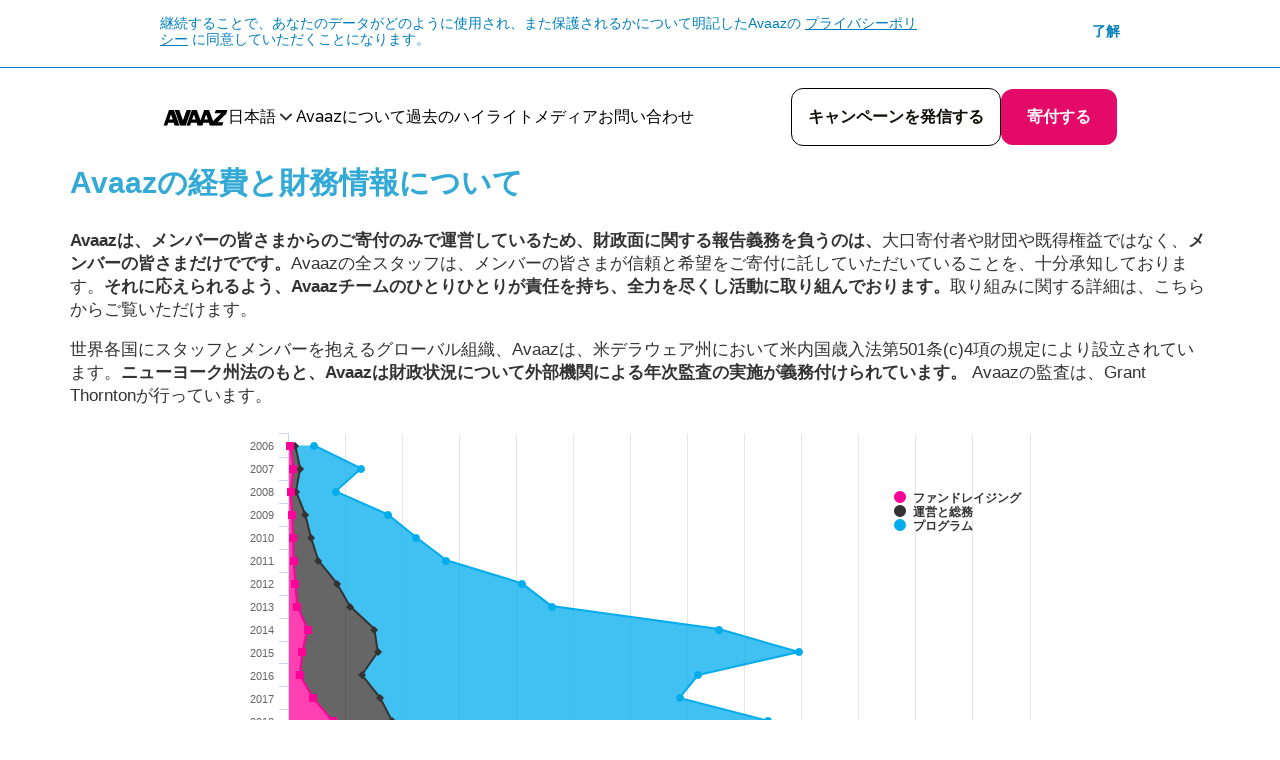

--- FILE ---
content_type: text/html
request_url: https://secure.avaaz.org/campaign/jp/avaaz_expenses_and_financial_information/
body_size: 9191
content:
<!DOCTYPE html>
<html dir="ltr" lang="ja" xml:lang="ja">
 <head>
  <meta content="text/html; charset=utf-8" http-equiv="Content-Type"/>
  <meta content="IE=edge,chrome=1" http-equiv="X-UA-Compatible"/>
  <meta content="Avaazの経費と財務情報について" name="description"/>
  <meta content="width=device-width, initial-scale=1.0" name="viewport"/>
  <meta content="summary_large_image" name="twitter:card"/>
  <meta content="@Avaaz" name="twitter:site"/>
  <meta content="@avaaz" name="twitter:creator"/>
  <meta content="Avaazの経費と財務情報について" property="og:title"/>
  <meta content="avaaz-org:campaign" property="og:type"/>
  <meta content="https://secure.avaaz.org/campaign/jp/avaaz_expenses_and_financial_information/" property="og:url"/>
  <meta content="" property="og:image"/>
  <meta content="Avaaz" property="og:site_name"/>
  <meta content="" property="og:description"/>
  <meta content="50824532548" property="fb:app_id"/>
  <title>
   Avaaz - Avaazの経費と財務情報について
  </title>
  <link href="/favicon.svg" rel="icon" type="image/svg+xml"/>
  <link href="/favicon.ico" rel="alternate icon"/>
  <link href="https://secure.avaaz.org/campaign/jp/avaaz_expenses_and_financial_information/" rel="canonical"/>
  <link href="https://fonts.googleapis.com/css2?family=Raleway:ital,wght@0,100..900;1,100..900&amp;display=swap" rel="stylesheet"/>
  <link href="/campaign/static/vendor/bootstrap/3.4.1/css/bootstrap.min.css?1764340054" media="screen" rel="stylesheet" type="text/css">
   <link href="/campaign/static/css/blue/ribbon.css?1764340054" media="screen" rel="stylesheet" type="text/css"/>
   <link href="/campaign/static/css/campaign-button.css?1764340054" media="screen" rel="stylesheet" type="text/css"/>
   <link href="/campaign/static/css/blue/global-petition.css?1764340054" media="screen" rel="stylesheet" type="text/css"/>
   <link href="/campaign/static/css/blue/styles-petition.css?1764340054" media="screen" rel="stylesheet" type="text/css"/>
   <link href="/campaign/static/css/blue/styles-m-petition.css?1764340054" media="screen" rel="stylesheet" type="text/css"/>
   <link href="/campaign/static/css/blue/styles-m-postaction.css?1764340054" media="screen" rel="stylesheet" type="text/css"/>
   <link href="/campaign/static/css/blue/report-back/report-back-overrides.css?1764340054" media="screen" rel="stylesheet" type="text/css"/>
   <link href="/campaign/static/css/blue/report-back/report-back.css?1764340054" media="screen" rel="stylesheet" type="text/css"/>
   <link href="/campaign/static/css/blue/gdpr/gdpr-popups.css?1764340054" media="screen" rel="stylesheet" type="text/css"/>
   <link href="/campaign/static/css/header-unified.css?1764340054" media="screen" rel="stylesheet" type="text/css"/>
   <link href="/campaign/static/css/language-menu-unified.css?1764340054" media="screen" rel="stylesheet" type="text/css"/>
   <link href="/campaign/static/css/blue/gdpr/postaction-double-opt-in-message.css?1764340054" media="screen" rel="stylesheet" type="text/css"/>
   <link href="/campaign/static/css/blue/gdpr/postaction-email-confirmation-validation-message.css?1764340054" media="screen" rel="stylesheet" type="text/css"/>
   <link href="/campaign/static/vendor/jquery-colorbox/1.4.27/colorbox.css?1764340054" media="screen" rel="stylesheet" type="text/css"/>
   <link href="/campaign/static/css/blue/gdpr/postaction-email-popup.css?1764340054" media="screen" rel="stylesheet" type="text/css"/>
   <link href="/campaign/static/css/blue/global-footer.css?1764340054" media="screen" rel="stylesheet" type="text/css"/>
   <link href="/campaign/static/css/event/event-footer.css?1764340054" media="screen" rel="stylesheet" type="text/css"/>
   <link href="/campaign/static/css/blue/global-languages.css?1764340054" media="screen" rel="stylesheet" type="text/css"/>
   <link href="/campaign/static/css/blue/global-license.css?1764340054" media="screen" rel="stylesheet" type="text/css"/>
   <style type="text/css">
    .avaaz_financial_information-data .badge {
    font-style: normal;
}

.avaaz_financial_information-data .badge--info:hover {
    background-color: #d0047e;
}

.avaaz_financial_information-data .badge a,
.avaaz_financial_information-data .badge a:hover,
.avaaz_financial_information-data .badge a:active {
    display: inline-block;
    vertical-align: middle;
    color: #fff;
    text-decoration: none;
}

.avaaz_financial_information-data .panel-primary {
    border-color: #00acec;
}

.avaaz_financial_information-data .panel-primary>.panel-heading {
    border-color: #00acec;
    background-color: #00acec;
}

.avaaz_financial_information-data .panel-title {
    padding-bottom: 0;
}

/**
 For CT, JP and KR lanfuages the date should be displayed
 in a different order with additional labels.
 */
.avaaz_financial_information-year,
.avaaz_financial_information-period--alternative,
.lang-ct .avaaz_financial_information-period,
.lang-jp .avaaz_financial_information-period,
.lang-kr .avaaz_financial_information-period {
    display: none;
}

.lang-ct .avaaz_financial_information-year,
.lang-jp .avaaz_financial_information-year,
.lang-kr .avaaz_financial_information-year,
.lang-ct .avaaz_financial_information-period--alternative,
.lang-jp .avaaz_financial_information-period--alternative,
.lang-kr .avaaz_financial_information-period--alternative {
    display: inline-block;
    vertical-align: middle;
}

*[dir="rtl"] .list-group-item>.badge+.badge {
    margin-right: 0;
    margin-left: 5px;
}
   </style>
   <script type="text/javascript">
    var tracking = {
                cid: 746,
                lang: "jp",
                stamp: 1764262856, 
                click_tracking_domain: "stats.avaaz.org"
            };
   </script>
   <!-- Google Tag Manager -->
   <script type="text/javascript">
    window.dataLayer = window.dataLayer || [];
    window.dataLayer.push({
        'page': {"actions": "SignAjax", "campaign": "Avaaz Expenses and Financial Information (746)", "campaignCategory": "global (31)", "language": "jp", "template": "report-back", "type": "campaign"}
    });
    window.dataLayer.push({
        'event': 'gtm.js',
        'gtm.start': new Date().getTime()
    });
   </script>
   <script async="" src="https://www.googletagmanager.com/gtm.js?id=GTM-TJ3S78NG" type="text/javascript">
   </script>
   <!-- GrowthBook -->
   <script async="">
    window.growthbook_config = window.growthbook_config || {};
    window.growthbook_config.attributes = {
        language: "jp",
    };
   </script>
   <script async="" data-client-key="sdk-RO3aA9HrBnD3X5Q" src="https://cdn.jsdelivr.net/npm/@growthbook/growthbook/dist/bundles/auto.min.js">
   </script>
   <script src="/campaign/static/vendor/jquery/3.5.1/jquery.min.js?1764340054" type="text/javascript">
   </script>
   <script type="text/javascript">
    window.jQuery || document.write('<script type="text/javascript" src="/static/vendor/jquery/3.5.1/jquery.min.js"><\/script>')
   </script>
   <script type="text/javascript">
    var async_load = new Array();
   </script>
   <script src="/campaign/static/vendor/promise-polyfill/8/polyfill.min.js?1764340054" type="text/javascript">
   </script>
   <script src="/campaign/static/vendor/jquery-validate/1.19.0/jquery.validate.min.js?1764340054" type="text/javascript">
   </script>
   <script src="/campaign/static/js/track.js?1764340054" type="text/javascript">
   </script>
   <script src="/campaign/static/js/cookie.js?1764340054" type="text/javascript">
   </script>
   <script src="/campaign/static/js/global.js?1764340054" type="text/javascript">
   </script>
   <script src="/campaign/static/js/jquery.infieldlabel.js?1764340054" type="text/javascript">
   </script>
   <script src="/campaign/static/js/actions.js?1764340054" type="text/javascript">
   </script>
   <script src="/campaign/static/js/avaaz-email.js?1764340054" type="text/javascript">
   </script>
   <script src="/campaign/static/js/avaaz-gtm-proxy.js?1764340054" type="text/javascript">
   </script>
   <script src="/campaign/static/js/growthbook/growthbook.js?1764340054" type="text/javascript">
   </script>
   <script src="/campaign/static/vendor/bootstrap/3.4.1/js/bootstrap.min.js?1764340054" type="text/javascript">
   </script>
   <script src="/campaign/static/vendor/modernizr/3.2.0/modernizr-video.js?1764340054" type="text/javascript">
   </script>
   <script src="/campaign/static/vendor/ua-parser/0.7.9/ua-parser.min.js?1764340054" type="text/javascript">
   </script>
   <script src="/campaign/static/js/gallery.js?1764340054" type="text/javascript">
   </script>
   <script src="/campaign/static/js/report-back.js?1764340054" type="text/javascript">
   </script>
   <script src="/campaign/static/js/facebook-sdk-loader.js?1764340054" type="text/javascript">
   </script>
   <script src="/campaign/static/js/gdpr/privacy-popup.js?1764340054" type="text/javascript">
   </script>
   <script src="/campaign/static/js/gdpr/cookie-popup.js?1764340054" type="text/javascript">
   </script>
   <script src="/campaign/static/js/avaaz-track-page-source.js?1764340054" type="text/javascript">
   </script>
   <script src="/campaign/static/js/header-unified-mobile.js?1764340054" type="text/javascript">
   </script>
   <script src="/campaign/static/js/language-menu-unified.js?1764340054" type="text/javascript">
   </script>
   <script src="/campaign/static/js/gdpr/postaction-consents.js?1764340054" type="text/javascript">
   </script>
   <script src="/campaign/static/vendor/jquery-colorbox/1.4.27/jquery.colorbox.js?1764340054" type="text/javascript">
   </script>
   <script src="/campaign/static/js/async-done.js?1764340054" type="text/javascript">
   </script>
  </link>
 </head>
 <body class="section-report-back report-back lang-jp report-back">
  <noscript>
   <img alt="" src="https://stats.avaaz.org/act/open/track.gif?cid=746&amp;lang=jp&amp;track_noscript"/>
  </noscript>
  <noscript>
   <iframe height="0" src="https://www.googletagmanager.com/ns.html?id=GTM-TJ3S78NG&amp;noscript=true&amp;page.campaignCategory=global+%2831%29&amp;page.campaign=Avaaz+Expenses+and+Financial+Information+%28746%29&amp;page.language=jp&amp;page.template=report-back&amp;page.actions=SignAjax&amp;page.type=campaign" style="display:none;visibility:hidden" width="0">
   </iframe>
  </noscript>
  <style type="text/css">
   #fbCookiesDisabledErrorText {
        background-color: #fff;
        padding: 20px;
        -webkit-box-sizing: border-box;
        box-sizing: border-box;
    }
    a.gdpr-cookies-settings-popup {
        color: #f09;
        font-weight: bold;
        text-decoration: none;
        cursor: pointer;
    }
  </style>
  <div id="fb-root">
  </div>
  <div style="display: none">
   <div id="fbCookiesDisabledErrorText">
    この機能を使用するには、
    <strong><a class="gdpr-cookies-settings-popup">クッキーの設定</a></strong>
    を更新してください。
    <br/>
    <strong>「全て許可」</strong>
    をクリックするか、
    <strong>「ターゲットクッキー」</strong>
    を有効にしてください。
   </div>
  </div>
  <script type="text/javascript">
   window.fbAsyncInit = function() {
        var fbConf = {
            appId: "50824532548",
            version: "v20.0"
        };

        setupFbSdk(fbConf);

        if (window.fbReady) {
            window.fbReady.resolve(true);
        }
    };

    (function() {
        var e = document.createElement('script');
        e.src = document.location.protocol + '//connect.facebook.net/en_US/sdk.js';
        e.async = true;
        document.getElementById('fb-root').appendChild(e);
    }());
  </script>
  <div class="gdpr-block gdpr-block-privacy">
   <div class="gdpr-block-inner">
    <div class="gdpr-content">
     継続することで、あなたのデータがどのように使用され、また保護されるかについて明記したAvaazの
     <a href="https://secure.avaaz.org/jp/privacy/" target="_blank">プライバシーポリシー</a>
     に同意していただくことになります。
    </div>
    <a class="gdpr-link-block gdpr-link-privacy">了解</a>
   </div>
  </div>
  <div class="header-unified-wraper-outer">
   <div class="header-unified-wraper-inner">
    <div class="header-unified">
     <div class="header-wrapper">
      <div class="header-logo-wrapper">
       <a href="/page/jp/">
                      <img alt="AVAAZ.org: The World in Action" class="header-logo" src="https://avaazimages.avaaz.org/avaaz_logo.svg"/>
                    </a>
      </div>
      <div class="menu-wrapper">
       <div class="language-selector-wrapper">
        <div class="language-selected">
         <div class="language-name">
          日本語
         </div>
         <svg fill="none" height="20" stroke="currentColor" stroke-linecap="round" stroke-linejoin="round" stroke-width="2.5" viewbox="0 0 24 24" width="20" xmlns="http://www.w3.org/2000/svg">
          <path d="m6 9 6 6 6-6">
          </path>
         </svg>
        </div>
        <div class="languages-popup" style="display: none;">
         <div class="language-selected">
          <div class="language-name">
           日本語
          </div>
          <svg fill="none" height="20" stroke="currentColor" stroke-linecap="round" stroke-linejoin="round" stroke-width="2.5" viewbox="0 0 24 24" width="20" xmlns="http://www.w3.org/2000/svg">
           <path d="m6 9 6 6 6-6">
           </path>
          </svg>
         </div>
         <div class="separator">
         </div>
         <ul class="languages-list">
          <li class="language-item">
           <a href="/en/">
                        <span class="language-name">English</span>
                    </a>
          </li>
          <li class="language-item">
           <a href="/ar/">
                        <span class="language-name">العربية</span>
                    </a>
          </li>
          <li class="language-item">
           <a href="/de/">
                        <span class="language-name">Deutsch</span>
                    </a>
          </li>
          <li class="language-item">
           <a href="/ru/">
                        <span class="language-name">Русский</span>
                    </a>
          </li>
          <li class="language-item">
           <a href="/fr/">
                        <span class="language-name">Français</span>
                    </a>
          </li>
          <li class="language-item">
           <a href="/es/">
                        <span class="language-name">Español</span>
                    </a>
          </li>
          <li class="language-item">
           <a href="/po/">
                        <span class="language-name">Português</span>
                    </a>
          </li>
          <li class="language-item">
           <a href="/kr/">
                        <span class="language-name">한국어</span>
                    </a>
          </li>
          <li class="language-item">
           <a href="/ct/">
                        <span class="language-name">繁體中文</span>
                    </a>
          </li>
          <li class="language-item active">
           <a href="/jp/">
                        <span class="language-name">日本語</span>
                    </a>
          </li>
          <li class="language-item">
           <a href="/nl/">
                        <span class="language-name">Nederlands</span>
                    </a>
          </li>
          <li class="language-item">
           <a href="/it/">
                        <span class="language-name">Italiano</span>
                    </a>
          </li>
          <li class="language-item">
           <a href="/he/">
                        <span class="language-name">עברית</span>
                    </a>
          </li>
          <li class="language-item">
           <a href="/tr/">
                        <span class="language-name">Türkçe</span>
                    </a>
          </li>
          <li class="language-item">
           <a href="/pl/">
                        <span class="language-name">Polski</span>
                    </a>
          </li>
          <li class="language-item">
           <a href="/ro/">
                        <span class="language-name">Română</span>
                    </a>
          </li>
          <li class="language-item">
           <a href="/el/">
                        <span class="language-name">ΕΛΛΗΝΙΚΑ</span>
                    </a>
          </li>
         </ul>
        </div>
       </div>
       <ul class="top-menu">
        <li class="global-header-menu-item">
         <a class="global-header-menu-link aboutus" href="/page/jp/about/">
                                    Avaazについて
                                </a>
        </li>
        <li class="global-header-menu-item">
         <a class="global-header-menu-link highlights" href="/page/jp/highlights/">
                                    過去のハイライト
                                </a>
        </li>
        <li class="global-header-menu-item">
         <a class="global-header-menu-link presscentre" href="/page/jp/media/">
                                    メディア
                                </a>
        </li>
        <li class="global-header-menu-item">
         <a class="global-header-menu-link contactus" href="https://contact-jp.avaaz.org/">
                                    お問い合わせ
                                </a>
        </li>
       </ul>
      </div>
     </div>
     <div class="buttons-wrapper">
      <a href="/community_petitions/jp/start_a_petition/">
                        <div class="start-a-petition">
                            キャンペーンを発信する
                        </div>
                    </a>
      <a href="https://secure.avaaz.org/jp/donate/">
                        <div class="donate">
                            寄付する
                        </div>
                    </a>
     </div>
     <button class="mobile-menu-button" type="button">
      <svg class="menu-open" fill="none" height="25" viewbox="0 0 24 25" width="24" xmlns="http://www.w3.org/2000/svg">
       <rect fill="#EE4266" height="4" rx="2" width="12" x="12" y="20.0234">
       </rect>
       <rect fill="black" height="4" rx="2" width="24" y="10.0234">
       </rect>
       <rect fill="black" height="4" rx="2" width="24" y="0.0234375">
       </rect>
      </svg>
      <svg class="menu-close" fill="none" height="24" stroke="currentColor" stroke-linecap="round" stroke-linejoin="round" stroke-width="2" viewbox="0 0 24 24" width="24" xmlns="http://www.w3.org/2000/svg">
       <path d="M18 6 6 18">
       </path>
       <path d="m6 6 12 12">
       </path>
      </svg>
     </button>
    </div>
    <div class="header-unified-mobile-menu-wrapper" style="display: none;">
     <div class="header-unified-mobile-menu">
      <ul class="top-menu">
       <li class="global-header-menu-item">
        <a class="global-header-menu-link aboutus" href="/page/jp/about/">
                                Avaazについて
                            </a>
       </li>
       <li class="global-header-menu-item">
        <a class="global-header-menu-link highlights" href="/page/jp/highlights/">
                                過去のハイライト
                            </a>
       </li>
       <li class="global-header-menu-item">
        <a class="global-header-menu-link presscentre" href="/page/jp/media/">
                                メディア
                            </a>
       </li>
       <li class="global-header-menu-item">
        <a class="global-header-menu-link contactus" href="https://contact-jp.avaaz.org/">
                                お問い合わせ
                            </a>
       </li>
      </ul>
      <div class="buttons-wrapper">
       <a href="/community_petitions/jp/start_a_petition/">
                            <div class="start-a-petition">
                                キャンペーンを発信する
                            </div>
                        </a>
       <a href="https://secure.avaaz.org/jp/donate/">
                            <div class="donate">
                                寄付する
                            </div>
                        </a>
      </div>
      <div class="social-icons-wrapper">
       <a class="no-underline" href="https://www.instagram.com/avaaz_org/" rel="noopener noreferrer" target="_blank">
                        <img alt="Instagram" src="/campaign/static/images/Instagram.svg"/>
                    </a>
       <a class="no-underline" href="https://www.facebook.com/Avaaz" rel="noopener noreferrer" target="_blank">
                        <img alt="Facebook" src="/campaign/static/images/Facebook.svg"/>
                    </a>
       <a class="no-underline" href="https://www.tiktok.com/@avaaz.org" rel="noopener noreferrer" target="_blank">
                        <img alt="TikTok" src="/campaign/static/images/TikTok.svg"/>
                    </a>
       <a class="no-underline" href="https://x.com/Avaaz" rel="noopener noreferrer" target="_blank">
                        <img alt="X" src="/campaign/static/images/X.svg"/>
                    </a>
      </div>
     </div>
    </div>
   </div>
  </div>
  <div class="container gdpr-consent">
   <script src="/campaign/static/js/local-storage.js?1764340054" type="text/javascript">
   </script>
   <div class="gdpr-double-opt-in-consent-message">
    <div class="gdpr-double-opt-in-consent-message-inner">
     <div class="gdpr-double-opt-in-consent-message-text">
      メールアドレスの確認とご署名の検証のため、メールをご確認ください
     </div>
     <a class="svg-link gdpr-double-opt-in-consent-close" href="#">
            <object data="/campaign/static/images/blue/icon-close-12.svg?1764340056" type="image/svg+xml">
                閉じる
            </object>
        </a>
    </div>
   </div>
   <div class="gdpr-double-opt-in-consent-validation-message">
    <div class="gdpr-double-opt-in-consent-validation-message-inner">
     <div class="gdpr-double-opt-in-consent-validation-message-text">
      プロフィールが更新されました
     </div>
     <a class="svg-link gdpr-double-opt-in-consent-validation-close" href="#">
            <object data="/campaign/static/images/blue/icon-close-12.svg?1764340056" type="image/svg+xml">
                閉じる
            </object>
        </a>
    </div>
   </div>
   <div class="gdpr-consent-popup">
    <div class="gdpr-consent-popup-close" data-consent_type="10" data-context="postaction_consent_popup_yes_or_confirm_preferences" data-response="0">
     閉じる
    </div>
    <h2 class="gdpr-consent-popup-title">
     確認のため
    </h2>
    <div class="gdpr-consent-popup-message--new-user">
     今後Avaazからのメール受信をご希望され、またAvaazがあなたのデータや参加されたアクションを参照し、他のキャンペーンやファンドレイジング、イベントについてお知らせすることにご同意いただけますか？
    </div>
    <div class="gdpr-consent-popup-message--returning-user">
     今後Avaazからのメール受信をご希望され、またAvaazがあなたのデータや参加されたアクションを参照し、他のキャンペーンやファンドレイジング、イベントについてお知らせすることにご同意いただけますか？
    </div>
    <div class="gdpr-consent-popup-action">
     <button class="campaign-button campaign-button--block gdpr-consent-popup-link--yes" data-consent_type="10" data-context="postaction_consent_popup_yes_or_confirm_preferences" data-response="1" type="submit">
      はい
     </button>
     <button class="campaign-button campaign-button--block campaign-button--transparent campaign-button--case_none gdpr-consent-popup-link--sub" data-consent_type="10" data-context="postaction_consent_popup_yes_or_confirm_preferences" data-response="-2" type="button">
      メール設定を変更する
     </button>
    </div>
   </div>
   <script type="text/javascript">
    'use strict';
    $(function() {
        var isPostAction = false;
        var isRedirected = !!getArgs().redirect;

        if (isPostAction || isRedirected) {
            window.displayConsentDeferred = setupGdprPostactionConsents({
                language: "jp",
                campaignId: 746,
                sourceType: 1,
                sourceId: 746,
                isDonation: false,
            });
            window.displayConsentDeferred.resolve();
        }
    });
   </script>
  </div>
  <script src="/static/vendor/highcharts/highcharts.js" type="text/javascript">
  </script>
  <section class="report-back_image-paragraph">
   <div class="container">
    <div class="row">
     <div class="col-md-12">
      <h2>
       Avaazの経費と財務情報について
      </h2>
      <p><b>Avaazは、メンバーの皆さまからのご寄付のみで運営しているため、財政面に関する報告義務を負うのは、</b>大口寄付者や財団や既得権益ではなく、<b>メンバーの皆さまだけでです。</b>Avaazの全スタッフは、メンバーの皆さまが信頼と希望をご寄付に託していただいていることを、十分承知しております。<b>それに応えられるよう、Avaazチームのひとりひとりが責任を持ち、全力を尽くし活動に取り組んでおります。</b>取り組みに関する詳細は、こちらからご覧いただけます。</p>
      <p>世界各国にスタッフとメンバーを抱えるグローバル組織、Avaazは、米デラウェア州において米内国歳入法第501条(c)4項の規定により設立されています。<strong>ニューヨーク州法のもと、Avaazは財政状況について外部機関による年次監査の実施が義務付けられています。</strong> Avaazの監査は、Grant Thorntonが行っています。</p>
     </div>
    </div>
   </div>
  </section>
  <section class="avaaz_financial_information-data">
   <div class="container">
    <div class="row">
     <div class="col-md-12">
      <div id="avaaz_financial_information" style=" margin: 0 auto;min-width: 310px; max-width: 800px; height: 500px;">
      </div>
      <hr/>
      <p>米国の内国歳入法のもと、Avaazは、<strong>運営と総務・プログラム</strong>（キャンペーンなど）<strong>・ファンドレイジング</strong>の3つのカテゴリーの費用について申告する義務があります。2007年5月31日までの事業年度の費用内訳は、こちらからご覧いただけます。（2008年12月31日までの事業年度報告書は、暦年に合わせて途中で変更しているため、2008年6月1日から2008年12月31日までの7ヶ月間になります。）</p>
      <div class="panel panel-primary">
       <div class="panel-heading">
        <h3 class="panel-title">
         ダウンロードする
        </h3>
       </div>
       <ul class="list-group">
        <li class="list-group-item">
         <span class="badge badge--info">
                                <a href="https://avaazimages.s3.amazonaws.com/990_5-31-07.pdf">
                                    NPO法人申告 <span aria-hidden="true" class="glyphicon glyphicon-download-alt"></span>
                                </a>
                            </span>
         <b>2006<span class="avaaz_financial_information-year">年</span>,</b>
         <span class="avaaz_financial_information-period">
                                01 6月 2006 - 31 5月 2007
                            </span>
         <span class="avaaz_financial_information-period--alternative">
                                2006年6月01日~2007年5月31日
                            </span>
        </li>
        <li class="list-group-item">
         <span class="badge badge--info">
                                <a href="https://avaazimages.s3.amazonaws.com/990_5-31-08.pdf">
                                    NPO法人申告 <span aria-hidden="true" class="glyphicon glyphicon-download-alt"></span>
                                </a>
                            </span>
         <b>2007<span class="avaaz_financial_information-year">年</span>,</b>
         <span class="avaaz_financial_information-period">
                                01 6月 2007 - 31 5月 2008
                            </span>
         <span class="avaaz_financial_information-period--alternative">
                                2007年6月01日~2008年5月31日
                            </span>
        </li>
        <li class="list-group-item">
         <span class="badge badge--info">
                                <a href="https://avaazimages.s3.amazonaws.com/990_12-31-08.pdf">
                                    NPO法人申告 <span aria-hidden="true" class="glyphicon glyphicon-download-alt"></span>
                                </a>
                            </span>
         <b>2008<span class="avaaz_financial_information-year">年</span>,</b>
         <span class="avaaz_financial_information-period">
                                01 6月 2008 - 31 12月 2008<sup>*</sup>
                            </span>
         <span class="avaaz_financial_information-period--alternative">
                                2008年6月01日~2008年12月31日<sup>*</sup>
                            </span>
        </li>
        <li class="list-group-item">
         <span class="badge badge--info">
                                <a href="https://avaazimages.s3.amazonaws.com/Avaaz%20990_12-31-09_PUBLIC.pdf">
                                    NPO法人申告 <span aria-hidden="true" class="glyphicon glyphicon-download-alt"></span>
                                </a>
                            </span>
         <span class="badge badge--info">
                                <a href="https://avaazimages.s3.amazonaws.com/Audit_Letter_2009.pdf">
                                    監査報告 <span aria-hidden="true" class="glyphicon glyphicon-download-alt"></span>
                                </a>
                            </span>
         <b>2009<span class="avaaz_financial_information-year">年</span>,</b>
         <span class="avaaz_financial_information-period">
                                01 1月 2009 - 31 12月 2009
                            </span>
         <span class="avaaz_financial_information-period--alternative">
                                2009年1月01日~2009年12月31日
                            </span>
        </li>
        <li class="list-group-item">
         <span class="badge badge--info">
                                <a href="https://avaazmedia.s3.amazonaws.com/990-2010.pdf">
                                    NPO法人申告 <span aria-hidden="true" class="glyphicon glyphicon-download-alt"></span>
                                </a>
                            </span>
         <span class="badge badge--info">
                                <a href="https://avaazimages.s3.amazonaws.com/2010-12-31_Audit_Letter.pdf">
                                    監査報告 <span aria-hidden="true" class="glyphicon glyphicon-download-alt"></span>
                                </a>
                            </span>
         <b>2010<span class="avaaz_financial_information-year">年</span>,</b>
         <span class="avaaz_financial_information-period">
                                01 1月 2010 - 31 12月 2010
                            </span>
         <span class="avaaz_financial_information-period--alternative">
                                2010年1月01日~2010年12月31日
                            </span>
        </li>
        <li class="list-group-item">
         <span class="badge badge--info">
                                <a href="https://avaazimages.s3.amazonaws.com/990_12-31-08.pdf">
                                    NPO法人申告 <span aria-hidden="true" class="glyphicon glyphicon-download-alt"></span>
                                </a>
                            </span>
         <span class="badge badge--info">
                                <a href="https://avaazimages.s3.amazonaws.com/2010-12-31_Audit_Letter.pdf">
                                    監査報告 <span aria-hidden="true" class="glyphicon glyphicon-download-alt"></span>
                                </a>
                            </span>
         <b>2011<span class="avaaz_financial_information-year">年</span>,</b>
         <span class="avaaz_financial_information-period">
                                01 1月 2011 - 31 12月 2011
                            </span>
         <span class="avaaz_financial_information-period--alternative">
                                2011年1月01日~2011年12月31日
                            </span>
        </li>
        <li class="list-group-item">
         <span class="badge badge--info">
                                <a href="https://avaazmedia.s3.amazonaws.com/990-2012.pdf">
                                    NPO法人申告 <span aria-hidden="true" class="glyphicon glyphicon-download-alt"></span>
                                </a>
                            </span>
         <span class="badge badge--info">
                                <a href="https://avaaztemp.s3.amazonaws.com/Independent%20Auditors%27%20Report.pdf">
                                    監査報告 <span aria-hidden="true" class="glyphicon glyphicon-download-alt"></span>
                                </a>
                            </span>
         <b>2012<span class="avaaz_financial_information-year">年</span>,</b>
         <span class="avaaz_financial_information-period">
                                01 1月 2012 - 31 12月 2012
                            </span>
         <span class="avaaz_financial_information-period--alternative">
                                2012年1月01日~2012年12月31日
                            </span>
        </li>
        <li class="list-group-item">
         <span class="badge badge--info">
                                <a href="https://avaazpress.s3.amazonaws.com/AVAAZ%202013%20FORM%20990%20-%20PUBLIC%20COPY.pdf">
                                    NPO法人申告 <span aria-hidden="true" class="glyphicon glyphicon-download-alt"></span>
                                </a>
                            </span>
         <span class="badge badge--info">
                                <a href="https://avaazpress.s3.amazonaws.com/Avaaz%20Foundation%20Independent%20Auditors%20Letter.pdf">
                                    監査報告 <span aria-hidden="true" class="glyphicon glyphicon-download-alt"></span>
                                </a>
                            </span>
         <b>2013<span class="avaaz_financial_information-year">年</span>,</b>
         <span class="avaaz_financial_information-period">
                                01 1月 2013 - 31 12月 2013
                            </span>
         <span class="avaaz_financial_information-period--alternative">
                                2013年1月01日~2013年12月31日
                            </span>
        </li>
        <li class="list-group-item">
         <span class="badge badge--info">
                                <a href="https://avaazmedia.s3.amazonaws.com/AVAAZ_FOUNDATION_2014_FORM_990.pdf">
                                    NPO法人申告 <span aria-hidden="true" class="glyphicon glyphicon-download-alt"></span>
                                </a>
                            </span>
         <span class="badge badge--info">
                                <a href="https://avaazmedia.s3.amazonaws.com/AVAAZ_FINAL_2014_Auditors_Report.pdf">
                                    監査報告 <span aria-hidden="true" class="glyphicon glyphicon-download-alt"></span>
                                </a>
                            </span>
         <b>2014<span class="avaaz_financial_information-year">年</span>,</b>
         <span class="avaaz_financial_information-period">
                                01 1月 2014 - 31 12月 2014
                            </span>
         <span class="avaaz_financial_information-period--alternative">
                                2014年1月01日~2014年12月31日
                            </span>
        </li>
        <li class="list-group-item">
         <span class="badge badge--info">
                                <a href="https://avaazimages.s3.amazonaws.com/AVAAZ+2015+FORM+990+-+PUBLIC+DISCLOSURE+COPY.pdf">
                                    NPO法人申告 <span aria-hidden="true" class="glyphicon glyphicon-download-alt"></span>
                                </a>
                            </span>
         <span class="badge badge--info">
                                <a href="https://avaazimages.avaaz.org/AVAAZ+FINAL+12-31-15+FINANCIAL+STATEMENTS_FINAL.pdf">
                                    監査報告 <span aria-hidden="true" class="glyphicon glyphicon-download-alt"></span>
                                </a>
                            </span>
         <b>2015<span class="avaaz_financial_information-year">年</span>,</b>
         <span class="avaaz_financial_information-period">
                                01 1月 2015 - 31 12月 2015
                            </span>
         <span class="avaaz_financial_information-period--alternative">
                                2015年1月01日~2015年12月31日
                            </span>
        </li>
        <li class="list-group-item">
         <span class="badge badge--info">
                                <a href="https://avaazimages.avaaz.org/AVAAZ2016FORM990-PUBLICDISCLOSURECOPY.pdf">
                                    NPO法人申告 <span aria-hidden="true" class="glyphicon glyphicon-download-alt"></span>
                                </a>
                            </span>
         <span class="badge badge--info">
                                <a href="https://avaazimages.avaaz.org/2016AuditLetter.pdf">
                                    監査報告 <span aria-hidden="true" class="glyphicon glyphicon-download-alt"></span>
                                </a>
                            </span>
         <b>2016<span class="avaaz_financial_information-year">年</span>,</b>
         <span class="avaaz_financial_information-period">
                                01 1月 2016 - 31 12月 2016
                            </span>
         <span class="avaaz_financial_information-period--alternative">
                                2016年1月01日~2016年12月31日
                            </span>
        </li>
        <!-- Downloads line START -->
        <li class="list-group-item">
         <span class="badge badge--info">
                                <a href="https://avaazimages.avaaz.org/AVAAZ_2017_FORM_990_Public_Disclosure_Copy.pdf">
                                    NPO法人申告 <span aria-hidden="true" class="glyphicon glyphicon-download-alt"></span>
                                </a>
                            </span>
         <span class="badge badge--info">
                                <a href="https://avaazimages.avaaz.org/Audit_Letter_2017.pdf">
                                    監査報告 <span aria-hidden="true" class="glyphicon glyphicon-download-alt"></span>
                                </a>
                            </span>
         <b>2017<span class="avaaz_financial_information-year">年</span>,</b>
         <span class="avaaz_financial_information-period">
                                01 1月 2017 - 31 12月 2017
                            </span>
         <span class="avaaz_financial_information-period--alternative">
                                2017年1月01日~2017年12月31日
                            </span>
        </li>
        <li class="list-group-item">
         <span class="badge badge--info">
                                <a href="https://avaazimages.avaaz.org/AvaazPublicCopy2018.pdf">
                                    NPO法人申告 <span aria-hidden="true" class="glyphicon glyphicon-download-alt"></span>
                                </a>
                            </span>
         <span class="badge badge--info">
                                <a href="https://avaazimages.avaaz.org/Audit-Letter-2018.pdf">
                                    監査報告 <span aria-hidden="true" class="glyphicon glyphicon-download-alt"></span>
                                </a>
                            </span>
         <b>2018<span class="avaaz_financial_information-year">年</span>,</b>
         <span class="avaaz_financial_information-period">
                                01 1月 2018 - 31 12月 2018
                            </span>
         <span class="avaaz_financial_information-period--alternative">
                                2018年1月01日~2018年12月31日
                            </span>
        </li>
        <li class="list-group-item">
         <span class="badge badge--info">
                                <a href="https://avaazimages.avaaz.org/Avaaz%202019%20Form%20990.pdf">
                                    NPO法人申告 <span aria-hidden="true" class="glyphicon glyphicon-download-alt"></span>
                                </a>
                            </span>
         <span class="badge badge--info">
                                <a href="https://avaazimages.avaaz.org/Avaaz%202019%20Independent%20Auditors%20Report.pdf">
                                    監査報告 <span aria-hidden="true" class="glyphicon glyphicon-download-alt"></span>
                                </a>
                            </span>
         <b>2019<span class="avaaz_financial_information-year">年</span>,</b>
         <span class="avaaz_financial_information-period">
                                01 1月 2019 - 31 12月 2019
                            </span>
         <span class="avaaz_financial_information-period--alternative">
                                2019年1月01日~2019年12月31日
                            </span>
        </li>
        <li class="list-group-item">
         <span class="badge badge--info">
                                <a href="https://avaazimages.avaaz.org/Avaaz%20Foundation%20-%202020%20Form%20990%20for%20website.pdf">
                                    NPO法人申告 <span aria-hidden="true" class="glyphicon glyphicon-download-alt"></span>
                                </a>
                            </span>
         <span class="badge badge--info">
                                <a href="https://avaazimages.avaaz.org/2020%20Avaaz%20Independent%20Auditors%20Report.pdf">
                                    監査報告 <span aria-hidden="true" class="glyphicon glyphicon-download-alt"></span>
                                </a>
                            </span>
         <b>2020<span class="avaaz_financial_information-year">年</span>,</b>
         <span class="avaaz_financial_information-period">
                                01 1月 2020 - 31 12月 2020
                            </span>
         <span class="avaaz_financial_information-period--alternative">
                                2020年1月01日~2020年12月31日
                            </span>
        </li>
        <li class="list-group-item">
         <span class="badge badge--info">
                                <a href="https://avaazimages.avaaz.org/Avaaz%20Foundation%20-%202021%20Form%20990%20PD.pdf">
                                    NPO法人申告 <span aria-hidden="true" class="glyphicon glyphicon-download-alt"></span>
                                </a>
                            </span>
         <span class="badge badge--info">
                                <a href="https://avaazimages.avaaz.org/Avaaz%202021%20Audit%20Letter.pdf">
                                    監査報告 <span aria-hidden="true" class="glyphicon glyphicon-download-alt"></span>
                                </a>
                            </span>
         <b>2021<span class="avaaz_financial_information-year">年</span>,</b>
         <span class="avaaz_financial_information-period">
                                01 1月 2021 - 31 12月 2021
                            </span>
         <span class="avaaz_financial_information-period--alternative">
                                2021年1月01日~2021年12月31日
                            </span>
        </li>
        <li class="list-group-item">
         <span class="badge badge--info">
                                <a href="https://avaazimages.avaaz.org/Avaaz%20Foundation%20-%202022%20Form%20990.pdf">
                                    NPO法人申告 <span aria-hidden="true" class="glyphicon glyphicon-download-alt"></span>
                                </a>
                            </span>
         <span class="badge badge--info">
                                <a href="https://avaazimages.avaaz.org/2022%20Avaaz%20Foundation%20FS.pdf">
                                    監査報告 <span aria-hidden="true" class="glyphicon glyphicon-download-alt"></span>
                                </a>
                            </span>
         <b>2022<span class="avaaz_financial_information-year">年</span>,</b>
         <span class="avaaz_financial_information-period">
                                01 1月 2022 - 31 12月 2022
                            </span>
         <span class="avaaz_financial_information-period--alternative">
                                2022年1月01日~2022年12月31日
                            </span>
        </li>
        <li class="list-group-item">
         <span class="badge badge--info">
                                <a href="https://images.avaaz.org/Avaaz%20Foundation%20-%202023%20Form%20990.pdf">
                                    NPO法人申告 <span aria-hidden="true" class="glyphicon glyphicon-download-alt"></span>
                                </a>
                            </span>
         <span class="badge badge--info">
                                <a href="https://images.avaaz.org/2023%20Audit%20Letter.pdf">
                                    監査報告 <span aria-hidden="true" class="glyphicon glyphicon-download-alt"></span>
                                </a>
                            </span>
         <b>2023<span class="avaaz_financial_information-year">年</span>,</b>
         <span class="avaaz_financial_information-period">
                                01 1月 2023 - 31 12月 2023
                            </span>
         <span class="avaaz_financial_information-period--alternative">
                                2023年1月01日~2023年12月31日
                            </span>
        </li>
        <li class="list-group-item">
         <span class="badge badge--info">
                                <a href="https://images.avaaz.org/Avaaz%20Foundation%20-%202024%20Form%20990%20.pdf">
                                    NPO法人申告 <span aria-hidden="true" class="glyphicon glyphicon-download-alt"></span>
                                </a>
                            </span>
         <span class="badge badge--info">
                                <a href="https://images.avaaz.org/Avaaz%202024%20Audit%20Letter.pdf">
                                    監査報告 <span aria-hidden="true" class="glyphicon glyphicon-download-alt"></span>
                                </a>
                            </span>
         <b>2024<span class="avaaz_financial_information-year">年</span>,</b>
         <span class="avaaz_financial_information-period">
                                01 1月 2024 - 31 12月 2024
                            </span>
         <span class="avaaz_financial_information-period--alternative">
                                2024年1月01日~2024年12月31日
                            </span>
        </li>
        <!-- Downloads line END -->
       </ul>
      </div>
     </div>
    </div>
   </div>
  </section>
  <script type="text/javascript">
   $(document).ready(function () {
        Highcharts.setOptions({
            lang: {
                thousandsSep: ','
            }
        });
    
        Highcharts.chart('avaaz_financial_information', {
            chart: {
                type: 'area',
                inverted: true
            },
            title: {
                text: undefined
            },
            xAxis: {
                categories: ['2006', '2007', '2008', '2009', '2010', '2011', '2012', '2013', '2014', '2015', '2016', '2017', '2018', '2019','2020','2021','2022','2023', '2024']
            },
            yAxis: {
                min: 0,
                title: {
                    text: '単位：100万（米ドル）'
                }
            },
            colors: ["#00acec", "#333333", "#ff0099", "#f7a35c", "#8085e9", "#f15c80", "#e4d354", "#2b908f", "#f45b5b", "#91e8e1"],
            legend: {
                align: 'right',
                verticalAlign: 'top',
                layout: 'vertical',
                x: 0,
                y: 50,
                floating: true,
                reversed: true
            },
            plotOptions: {
                series: {
                    stacking: 'normal'
                }
            },
            tooltip: {
                formatter: function () {
                    return this.series.name + ': <b>$' + Highcharts.numberFormat(this.y/1,0) + '</b> (' + Math.round(this.percentage) + '%)';
                }
            },
            series: [{
                name: 'プログラム',
                data: [822468, 2673584, 1740479, 3617516, 4613013, 5622427, 8104270, 8848298, 15110484, 18467893, 14752500, 13127910, 16507824, 16484174, 21018193, 23835248, 20460723, 20548488, 17863894]
            }, {
                name: '運営と総務',
                data: [218254, 289783, 234027, 570854, 777620, 1079965, 1820992, 2301539, 2934355, 3309854, 2721212, 2948800, 2610595, 2442680, 2477842, 4557258, 4560336, 4500588, 4702358]
            }, {
                name: 'ファンドレイジング',
                data: [62133, 197325, 72254, 139987, 184275, 201658, 274292, 366322, 811884, 582994, 472090, 1052982, 1910401, 1553747, 1522702, 1397771, 1644532, 1869286, 1945556]
            }]
        });
    });
  </script>
  <br/>
  <br/>
  <footer class="global-footer">
   <div class="global-footer-inner">
    <nav class="global-footer-nav">
     <ul class="global-footer-nav-links">
      <li class="global-footer-nav-item">
       <a class="global-footer-nav-link" href="https://secure.avaaz.org/page/jp/profile/">
                        プロフィール
                    </a>
      </li>
      <li class="global-footer-nav-item">
       <a class="global-footer-nav-link" href="/page/jp/about/">
                        Avaazについて
                    </a>
      </li>
      <li class="global-footer-nav-item">
       <a class="global-footer-nav-link" href="/campaign/en/hiring/">
                        求人情報
                    </a>
      </li>
      <li class="global-footer-nav-item">
       <a class="global-footer-nav-link" href="/page/jp/privacy/">
                        プライバシーポリシー
                        <span class="badge badge--info">更新版</span>
                    </a>
      </li>
      <li class="global-footer-nav-item">
       <a class="global-footer-nav-link" href="/jp/terms-of-use/">
                        利用規約
                    </a>
      </li>
      <li class="global-footer-nav-item">
       <a class="global-footer-nav-link" href="/campaign/en/imprint/">
                        Imprint
                    </a>
       <!-- We don't need a blurb for this link, this won't be translated -->
      </li>
      <li class="global-footer-nav-item">
       <a class="global-footer-nav-link" href="https://contact-jp.avaaz.org/">
                        お問い合わせ
                    </a>
      </li>
      <li class="global-footer-nav-item">
       <a class="svg-link global-footer-nav-link" href="/community_petitions/jp/start_a_petition/">
                            キャンペーンを発信する
                             
                            <div class="global-footer-nav-plus-icon">
                                <object data="/campaign/static/images/blue/plus-icon-14.svg?1764340056" type="image/svg+xml"></object>
                            </div>
                        </a>
      </li>
     </ul>
    </nav>
    <div class="global-footer-connect">
     <ul class="global-footer-connect-items">
      <li class="global-footer-connect-item">
       <a alt="Facebook" class="svg-link global-footer-connect-link global-footer-connect-link--facebook" href="https://www.facebook.com/Avaaz" target="_blank">
                        <object class="global-footer-connect-image" data="/campaign/static/images/blue/facebook-icon-24.svg?1764340056" type="image/svg+xml">Facebook</object>
                    </a>
      </li>
      <li class="global-footer-connect-item">
       <a alt="X" class="svg-link global-footer-connect-link global-footer-connect-link--twitter" href="https://x.com/Avaaz" target="_blank">
                        <object class="global-footer-connect-image" data="/campaign/static/images/blue/x-icon-24.svg?1764340056" type="image/svg+xml">X</object>
                    </a>
      </li>
      <li class="global-footer-connect-item">
       <a alt="Instagram" class="svg-link global-footer-connect-link global-footer-connect-link--instagram" href="https://www.instagram.com/avaaz_org/" target="_blank">
                        <object class="global-footer-connect-image" data="/campaign/static/images/blue/instagram-icon-24.svg?1764340056" type="image/svg+xml">Instagram</object>
                    </a>
      </li>
      <li class="global-footer-connect-item">
       <a alt="TikTok" class="svg-link global-footer-connect-link global-footer-connect-link--tiktok" href="https://www.tiktok.com/@avaaz.org" target="_blank">
                        <object class="global-footer-connect-image" data="/campaign/static/images/blue/tiktok-icon-24.svg?1764340056" type="image/svg+xml">TikTok</object>
                    </a>
      </li>
      <li class="global-footer-connect-item">
       <a alt="Bluesky" class="svg-link global-footer-connect-link global-footer-connect-link--bluesky" href="https://bsky.app/profile/avaaz.org" target="_blank">
                        <object class="global-footer-connect-image" data="/campaign/static/images/blue/bluesky-icon-24.svg?1764340056" type="image/svg+xml">Bluesky</object>
                    </a>
      </li>
     </ul>
    </div>
    <div class="global-footer-logo">
     <a class="svg-link global-footer-logo-link" href="/page/jp/">
                <object class="global-footer-logo-image" data="/campaign/static/images/blue/logo-white.svg?1764340056" type="image/svg+xml">Avaaz.org</object>
            </a>
    </div>
    <div class="global-languages">
     <div class="global-languages-items">
      <a class="global-languages-link en" href="/en/">English</a>
      <a class="global-languages-link ar" href="/ar/">العربية</a>
      <a class="global-languages-link de" href="/de/">Deutsch</a>
      <a class="global-languages-link ru" href="/ru/">Русский</a>
      <a class="global-languages-link fr" href="/fr/">Français</a>
      <a class="global-languages-link es" href="/es/">Español</a>
      <a class="global-languages-link po" href="/po/">Português</a>
      <a class="global-languages-link kr" href="/kr/">한국어</a>
      <a class="global-languages-link ct" href="/ct/">繁體中文</a>
      <a class="global-languages-link nl" href="/nl/">Nederlands</a>
      <a class="global-languages-link it" href="/it/">Italiano</a>
      <a class="global-languages-link he" href="/he/">עברית</a>
      <a class="global-languages-link tr" href="/tr/">Türkçe</a>
      <a class="global-languages-link pl" href="/pl/">Polski</a>
      <a class="global-languages-link ro" href="/ro/">Română</a>
      <a class="global-languages-link el" href="/el/">ΕΛΛΗΝΙΚΑ</a>
     </div>
    </div>
    <div class="global-license">
     <div class="global-license-logo">
      <a class="global-license-logo-link" href="/page/jp/">Avaaz</a>
     </div>
     <div class="global-license-inner">
      <div class="global-license-icon">
       <object data="/campaign/static/images/blue/copyright-icon-12.svg?1764340056" type="image/svg+xml">
       </object>
      </div>
      <span class="global-license-text">2025 Avaaz.org</span>
     </div>
    </div>
   </div>
  </footer>
 </body>
</html>


--- FILE ---
content_type: text/css
request_url: https://secure.avaaz.org/campaign/static/css/blue/ribbon.css?1764340054
body_size: 425
content:
.pink-ribbon-gradient{background:#e40272;background:-moz-linear-gradient(left,#fc6c9b 0,#e40272 100%);background:-webkit-gradient(linear,left top,right top,color-stop(0,#fc6c9b),color-stop(100%,#e40272));background:-webkit-linear-gradient(left,#fc6c9b 0,#e40272 100%);background:-o-linear-gradient(left,#fc6c9b 0,#e40272 100%);background:-ms-linear-gradient(left,#fc6c9b 0,#e40272 100%);background:linear-gradient(left,#fc6c9b 0,#e40272 100%)}.blue-ribbon-gradient{background:#00adef;background:-moz-linear-gradient(left,#6bbede 0,#1daadf 100%);background:-webkit-gradient(linear,left top,right top,color-stop(0,#6bbede),color-stop(100%,#1daadf));background:-webkit-linear-gradient(left,#6bbede 0,#1daadf 100%);background:-o-linear-gradient(left,#6bbede 0,#1daadf 100%);background:-ms-linear-gradient(left,#6bbede 0,#1daadf 100%);background:linear-gradient(left,#6bbede 0,#1daadf 100%)}.pink-ribbon-gradient-rtl{background:#e40272;background:-moz-linear-gradient(left,#e40272 0,#fc6c9b 100%);background:-webkit-gradient(linear,left top,right top,color-stop(0,#e40272),color-stop(100%,#fc6c9b));background:-webkit-linear-gradient(left,#e40272 0,#fc6c9b 100%);background:-o-linear-gradient(left,#e40272 0,#fc6c9b 100%);background:-ms-linear-gradient(left,#e40272 0,#fc6c9b 100%);background:linear-gradient(left,#e40272 0,#fc6c9b 100%)}.blue-ribbon-gradient-rtl{background:#00adef;background:-moz-linear-gradient(left,#1daadf 0,#6bbede 100%);background:-webkit-gradient(linear,left top,right top,color-stop(0,#1daadf),color-stop(100%,#6bbede));background:-webkit-linear-gradient(left,#1daadf 0,#6bbede 100%);background:-o-linear-gradient(left,#1daadf 0,#6bbede 100%);background:-ms-linear-gradient(left,#1daadf 0,#6bbede 100%);background:linear-gradient(left,#1daadf 0,#6bbede 100%)}.transform-right{-webkit-transform:skewX(-20deg);-moz-transform:skewX(-20deg);transform:skewX(-20deg);-o-transform:skewX(-20deg);-ms-transform:skewX(-20deg)}.transform-left{-webkit-transform:skewX(20deg);-moz-transform:skewX(20deg);transform:skewX(20deg);-o-transform:skewX(20deg);-ms-transform:skewX(20deg)}.section-home .block-inner{position:relative}div .title-ribbon{position:absolute;-webkit-transform:skewX(-20deg);-moz-transform:skewX(-20deg);transform:skewX(-20deg);-o-transform:skewX(-20deg);-ms-transform:skewX(-20deg);background:#00adef;padding-right:13px;margin-top:8px;margin-right:19px;margin-left:6px;height:31px;z-index:4}div .title-ribbon:after{content:" ";width:11px;height:22px;position:absolute;top:100%;left:4px;background:url(/campaign/static/images/blue/action/ribbon_blue.png?1769789796) no-repeat bottom left;-webkit-transform:skewX(20deg);-moz-transform:skewX(20deg);transform:skewX(20deg);-o-transform:skewX(20deg);-ms-transform:skewX(20deg)}div .title-ribbon a.title,div .title-ribbon h2.title{padding:6px 8px 7px 19px;-webkit-transform:skewX(20deg);-moz-transform:skewX(20deg);transform:skewX(20deg);-o-transform:skewX(20deg);-ms-transform:skewX(20deg);color:#fff;min-width:80px;font-size:12px;line-height:18px;text-transform:uppercase;display:block;background:0 0}div .title-ribbon h2.title a{color:#fff}.section-home div .title-ribbon{background:#00adef;background:-moz-linear-gradient(left,#6bbede 0,#1daadf 100%);background:-webkit-gradient(linear,left top,right top,color-stop(0,#6bbede),color-stop(100%,#1daadf));background:-webkit-linear-gradient(left,#6bbede 0,#1daadf 100%);background:-o-linear-gradient(left,#6bbede 0,#1daadf 100%);background:-ms-linear-gradient(left,#6bbede 0,#1daadf 100%);background:linear-gradient(left,#6bbede 0,#1daadf 100%)}.section-home div .title-ribbon:after{background:url(/campaign/static/images/blue/ribbon_bl-uw-blue.png?1769789796) no-repeat bottom left}body[class*="20mm"] .title-ribbon,body[class*=petition] .title-ribbon{margin-top:0}.block-pink .title-ribbon,.section-home .block-pink .title-ribbon{background:#e40272;background:-moz-linear-gradient(left,#fc6c9b 0,#e40272 100%);background:-webkit-gradient(linear,left top,right top,color-stop(0,#fc6c9b),color-stop(100%,#e40272));background:-webkit-linear-gradient(left,#fc6c9b 0,#e40272 100%);background:-o-linear-gradient(left,#fc6c9b 0,#e40272 100%);background:-ms-linear-gradient(left,#fc6c9b 0,#e40272 100%);background:linear-gradient(left,#fc6c9b 0,#e40272 100%)}.block-pink .title-ribbon:after,.section-home .block-pink .title-ribbon:after{background:url(/campaign/static/images/blue/ribbon_bl-uw-pink.png?1769789796) no-repeat top left}.block-photo-head .content,.block-ribbontitle .content{padding-left:11px}.node .block-ribbontitle .title-ribbon{margin-left:11px;_margin-right:9px}.node .block-ribbontitle .title-ribbon:after{left:4px}.node .block-ribbontitle .content{padding:0;padding-left:11px}[dir=rtl] div .title-ribbon{-webkit-transform:skewX(20deg);-moz-transform:skewX(20deg);transform:skewX(20deg);-o-transform:skewX(20deg);-ms-transform:skewX(20deg);padding-right:0;padding-left:13px;margin-right:6px;margin-left:19px}[dir=rtl] div .title-ribbon:after{left:auto;right:4px;background:url(/campaign/static/images/blue/action/ribbon_blue.rtl.png?1769789796) no-repeat bottom right;-webkit-transform:skewX(-20deg);-moz-transform:skewX(-20deg);transform:skewX(-20deg);-o-transform:skewX(-20deg);-ms-transform:skewX(-20deg)}[dir=rtl] div .title-ribbon a.title,[dir=rtl] div .title-ribbon h2.title{padding:6px 19px 7px 8px;background:0 0;-webkit-transform:skewX(-20deg);-moz-transform:skewX(-20deg);transform:skewX(-20deg);-o-transform:skewX(-20deg);-ms-transform:skewX(-20deg)}[dir=rtl] .section-home div .title-ribbon{background:#00adef;background:-moz-linear-gradient(left,#1daadf 0,#6bbede 100%);background:-webkit-gradient(linear,left top,right top,color-stop(0,#1daadf),color-stop(100%,#6bbede));background:-webkit-linear-gradient(left,#1daadf 0,#6bbede 100%);background:-o-linear-gradient(left,#1daadf 0,#6bbede 100%);background:-ms-linear-gradient(left,#1daadf 0,#6bbede 100%);background:linear-gradient(left,#1daadf 0,#6bbede 100%)}[dir=rtl] .section-home div .title-ribbon:after{background:url(/campaign/static/images/blue/ribbon_bl-uw-blue.rtl.png?1769789796) no-repeat bottom right}[dir=rtl] .block-pink .title-ribbon,[dir=rtl] .section-home .block-pink .title-ribbon{background:#e40272;background:-moz-linear-gradient(left,#e40272 0,#fc6c9b 100%);background:-webkit-gradient(linear,left top,right top,color-stop(0,#e40272),color-stop(100%,#fc6c9b));background:-webkit-linear-gradient(left,#e40272 0,#fc6c9b 100%);background:-o-linear-gradient(left,#e40272 0,#fc6c9b 100%);background:-ms-linear-gradient(left,#e40272 0,#fc6c9b 100%);background:linear-gradient(left,#e40272 0,#fc6c9b 100%)}[dir=rtl] .block-pink .title-ribbon:after,[dir=rtl] .section-home .block-pink .title-ribbon:after{background:url(/campaign/static/images/blue/ribbon_bl-uw-pink.rtl.png?1769789796) no-repeat top right}[dir=rtl] .block-photo-head .content,[dir=rtl] .block-ribbontitle .content{padding-left:0;padding-right:11px}[dir=rtl] .block-ribbontitle .content{padding-left:10px}

--- FILE ---
content_type: text/css
request_url: https://secure.avaaz.org/campaign/static/css/blue/global-petition.css?1764340054
body_size: 4893
content:
@charset "utf-8";.reset-list{margin:0;padding:0;list-style-type:none}.hidden_element{display:none}.svg-link{position:relative;display:inline-block}.svg-link:after{content:"";position:absolute;top:0;right:0;left:0;bottom:0}a{color:#f09;text-decoration:none;font-weight:700}a:hover{text-decoration:underline}a img{border:0}body,html{height:100%}hr{display:none;height:0}.clearfix{clear:both;overflow:hidden;font-size:0;line-height:0;height:0}body{background:#fff url(/campaign/static/images/blue/action/bg.png?1769789796) repeat-x left 86px;margin:0;padding:0;font-family:Helvetica,Arial,sans-serif;font-size:14px;line-height:1.4em;text-align:center;color:#121213}body.page-petition2{background:0 0}body.page-petition2 .bg-blue{height:174px;position:absolute;background:#007fbd;z-index:-1;width:100%;top:77px;left:0}#page{margin:0 auto;width:970px;text-align:left;min-height:100%}#main{clear:both;width:970px}[dir=rtl] #page{text-align:right}#header{margin:10px 0;padding:0 5px;width:100%;background-color:#fff;-webkit-box-sizing:border-box;-moz-box-sizing:border-box;box-sizing:border-box}#header:after{content:"";display:table;clear:both}#header #logo{float:left;margin-top:-13px;width:27%;-webkit-box-sizing:border-box;-moz-box-sizing:border-box;box-sizing:border-box}#header #logo a{display:block}#header #logo img{max-width:100%}#header #lang-select{display:block;float:right;padding-right:10px;width:55%;font-family:"Lucida Grande","Lucida Sans",Verdana,sans-serif;font-size:10px;font-weight:700;text-transform:uppercase;text-align:right;line-height:1.5em;-webkit-box-sizing:border-box;-moz-box-sizing:border-box;box-sizing:border-box}#header #lang-select a{display:inline-block;padding:.1em 6px;color:#00acec;white-space:nowrap}#header #lang-select .ar{font-size:14px;font-family:"Lucida Sans Unicode","Lucida Sans",Verdana,sans-serif}#header #lang-select .cs,#header #lang-select .ct,#header #lang-select .jp{font-weight:400;font-size:11px}#header #lang-select .he{font-size:12px}.campaign-start-a-petition-link{float:right;display:inline-block;vertical-align:middle;position:relative;padding:5px 16px;max-width:18%;background:#f20476;border:2px solid #f20476;-webkit-border-radius:5px;-moz-border-radius:5px;border-radius:5px;color:#fff;font:inherit;font-size:15px;font-weight:600;letter-spacing:inherit;cursor:pointer;-webkit-transition:.2s ease-in-out background-color;-moz-transition:.2s ease-in-out background-color;transition:.2s ease-in-out background-color;-webkit-box-sizing:border-box;-moz-box-sizing:border-box;box-sizing:border-box}.campaign-start-a-petition-link:after{position:absolute;top:50%;right:15px;-webkit-transform:translateY(-50%);-ms-transform:translateY(-50%);transform:translateY(-50%);display:block;content:'+';width:16px;height:16px;background:#fff;color:#f20476;font-size:16px;line-height:15px;text-align:center;-webkit-border-radius:50%;-moz-border-radius:50%;border-radius:50%}.campaign-start-a-petition-link:hover{background:#d27}.campaign-start-a-petition-link:active{color:#d27;background:#fff}.campaign-start-a-petition-link:disabled{background:#d27;opacity:.3}a.link_createpetition{display:block;max-width:75%;color:#fff;font-size:11px;line-height:14px;font-weight:700;text-transform:uppercase;text-decoration:none;text-align:left}a.link_createpetition:active,a.link_createpetition:focus,a.link_createpetition:hover,a.link_createpetition:visited{color:#fff;text-decoration:none}#main{padding-top:17px;padding-bottom:212px}#main-banner{display:table;margin-top:-18px;padding:20px;width:100%;height:40px;text-align:center;-webkit-box-sizing:border-box;-moz-box-sizing:border-box;box-sizing:border-box}#main-banner .banner-button,#main-banner .banner-text{display:table-cell;vertical-align:middle}#main-banner .banner-text{color:#93cdea;font-size:20px;line-height:1.4em}.postaction-top-banner-link{display:inline-block;padding:5px 16px;background:#f20476;border:2px solid #f20476;color:#fff;font:inherit;font-size:15px;font-weight:600;letter-spacing:inherit;text-align:center;text-decoration:none;text-transform:uppercase;cursor:pointer;-webkit-transition:.2s ease-in-out background-color;-moz-transition:.2s ease-in-out background-color;transition:.2s ease-in-out background-color;-webkit-border-radius:5px;-moz-border-radius:5px;border-radius:5px;-webkit-box-sizing:border-box;-moz-box-sizing:border-box;box-sizing:border-box}.postaction-top-banner-link:focus{text-decoration:none}.postaction-top-banner-link:hover{background:#d27;color:#fff;text-decoration:none}.postaction-top-banner-link:active{background:#fff;color:#d27;text-decoration:none}#main-inner{margin:0 5px;background:#fff;width:960px}#content-body{clear:both;width:960px;min-height:600px;padding-top:10px}.badge{display:inline-block;vertical-align:baseline;padding:2px 8px;-webkit-border-radius:2px;-moz-border-radius:2px;border-radius:2px;background-color:#121213;color:#fff;font-size:10px;line-height:14px;font-weight:400;font-style:normal;text-transform:uppercase;text-decoration:none;-webkit-box-sizing:border-box;-moz-box-sizing:border-box;box-sizing:border-box}.badge:active,.badge:focus,.badge:hover{text-decoration:none}.badge--info{background-color:#f09}.block a.title,.block h2.title{padding:0;line-height:1em}.block a.title:hover{text-decoration:none!important}.block .content{padding-top:13px;padding-left:11px;width:461px;clear:both}.block .content-top{width:460px;height:22px;font-size:1px}.block .content-mid{padding:1em 10px;width:440px;min-height:5em;font-size:.85em;line-height:1.2em}.block .content-btm{width:460px;height:8px;font-size:1px}.block-style-2 .content-top{background:#f1f1f1;background:-moz-linear-gradient(left,#e4e4e4 0,#f1f1f1 22%,#f1f1f1 62%,#e5e5e5 100%);background:-webkit-gradient(linear,left top,right top,color-stop(0,#e4e4e4),color-stop(22%,#f1f1f1),color-stop(62%,#f1f1f1),color-stop(100%,#e5e5e5));background:-webkit-linear-gradient(left,#e4e4e4 0,#f1f1f1 22%,#f1f1f1 62%,#e5e5e5 100%);background:-o-linear-gradient(left,#e4e4e4 0,#f1f1f1 22%,#f1f1f1 62%,#e5e5e5 100%);background:-ms-linear-gradient(left,#e4e4e4 0,#f1f1f1 22%,#f1f1f1 62%,#e5e5e5 100%);background:linear-gradient(to right,#e4e4e4 0,#f1f1f1 22%,#f1f1f1 62%,#e5e5e5 100%);border-right:1px solid #d6d6d6;border-top:1px solid #d6d6d6}.block-style-2 .content-mid{background:#f1f1f1;background:-moz-linear-gradient(left,#e4e4e4 0,#f1f1f1 22%,#f1f1f1 62%,#e5e5e5 100%);background:-webkit-gradient(linear,left top,right top,color-stop(0,#e4e4e4),color-stop(22%,#f1f1f1),color-stop(62%,#f1f1f1),color-stop(100%,#e5e5e5));background:-webkit-linear-gradient(left,#e4e4e4 0,#f1f1f1 22%,#f1f1f1 62%,#e5e5e5 100%);background:-o-linear-gradient(left,#e4e4e4 0,#f1f1f1 22%,#f1f1f1 62%,#e5e5e5 100%);background:-ms-linear-gradient(left,#e4e4e4 0,#f1f1f1 22%,#f1f1f1 62%,#e5e5e5 100%);background:linear-gradient(to right,#e4e4e4 0,#f1f1f1 22%,#f1f1f1 62%,#e5e5e5 100%);border-right:1px solid #d6d6d6}.block-style-2 .content-btm{background:#f1f1f1;background:-moz-linear-gradient(left,#e4e4e4 0,#f1f1f1 22%,#f1f1f1 62%,#e5e5e5 100%);background:-webkit-gradient(linear,left top,right top,color-stop(0,#e4e4e4),color-stop(22%,#f1f1f1),color-stop(62%,#f1f1f1),color-stop(100%,#e5e5e5));background:-webkit-linear-gradient(left,#e4e4e4 0,#f1f1f1 22%,#f1f1f1 62%,#e5e5e5 100%);background:-o-linear-gradient(left,#e4e4e4 0,#f1f1f1 22%,#f1f1f1 62%,#e5e5e5 100%);background:-ms-linear-gradient(left,#e4e4e4 0,#f1f1f1 22%,#f1f1f1 62%,#e5e5e5 100%);background:linear-gradient(to right,#e4e4e4 0,#f1f1f1 22%,#f1f1f1 62%,#e5e5e5 100%);border-right:1px solid #d6d6d6;border-bottom:1px solid #d6d6d6}.block-scroller .block-inner{background:0 0}.block-scroller .content-top{width:460px;height:22px;border-top:1px solid #f0f0f0;border-right:1px solid #f0f0f0;background:#fdfdfd;background:-moz-linear-gradient(left,#fff 0,#fff 70%,#fcfcfc 80%,#f7f7f8 100%);background:-webkit-gradient(linear,left top,right top,color-stop(0,#fff),color-stop(70%,#fff),color-stop(80%,#fcfcfc),color-stop(100%,#f7f7f8));background:-webkit-linear-gradient(left,#fff 0,#fff 70%,#fcfcfc 80%,#f7f7f8 100%);background:-o-linear-gradient(left,#fff 0,#fff 70%,#fcfcfc 80%,#f7f7f8 100%);background:-ms-linear-gradient(left,#fff 0,#fff 70%,#fcfcfc 80%,#f7f7f8 100%);background:linear-gradient(to right,#fff 0,#fff 70%,#fcfcfc 80%,#f7f7f8 100%)}.block-scroller .content-mid{padding-top:0;padding-bottom:0;height:170px;overflow:hidden;border-right:1px solid #f0f0f0;box-shadow:-5px 0 5px -5px rgba(119,119,119,.7);background:#fdfdfd;background:-moz-linear-gradient(left,#fff 0,#fff 70%,#fcfcfc 80%,#f7f7f8 100%);background:-webkit-gradient(linear,left top,right top,color-stop(0,#fff),color-stop(70%,#fff),color-stop(80%,#fcfcfc),color-stop(100%,#f7f7f8));background:-webkit-linear-gradient(left,#fff 0,#fff 70%,#fcfcfc 80%,#f7f7f8 100%);background:-o-linear-gradient(left,#fff 0,#fff 70%,#fcfcfc 80%,#f7f7f8 100%);background:-ms-linear-gradient(left,#fff 0,#fff 70%,#fcfcfc 80%,#f7f7f8 100%);background:linear-gradient(to right,#fff 0,#fff 70%,#fcfcfc 80%,#f7f7f8 100%)}.block-scroller .content-btm{position:relative;margin-top:-10px;width:480px;height:10px;opacity:.8;border:none;background:0 0}.block-scroller .content-btm:after{content:"";position:absolute;bottom:-15px;right:0;left:0;width:100%;height:15px;box-shadow:0 -5px 5px -5px rgba(0,0,0,.3)}.node a.title,.node h2.title{font-size:18px;line-height:1.2em;text-transform:none;padding-bottom:.3em;border-bottom:1px solid #d5d5d5;display:block}.node .photo-head img{margin:0 10px 1em 0}.node .photo-head.wide img{margin:0 0 1em}.node #focus-photo-feature .wrap{padding:0;width:460px;overflow:hidden}.node #focus-photo-feature .wrap img{width:100%;height:auto;max-width:100%;max-height:100%}.node #focus-photo-feature .overlay{position:relative;margin-top:-75px;opacity:.5;background:#000;width:100%;height:75px}.node #focus-photo-feature .content{position:relative;margin-top:-75px}.node #focus-photo-feature .content a{display:block;padding:13px 15px 5px;height:57px;width:430px;font-weight:700;font-size:30px;line-height:.85em;letter-spacing:-1px;color:#fff;outline:0;overflow:hidden}.node #focus-photo-feature .content a:hover{text-decoration:none}.node-article .content{padding:0 10px}.node-article .photo-head{position:relative;margin-left:-10px}.node-article .photo-head.wide{position:relative;margin-left:-10px;margin-right:-10px}.cols{margin-bottom:50px}.col-fullwidth{clear:both}.col-contentwidth{width:960px;clear:both;-webkit-box-sizing:border-box;-moz-box-sizing:border-box;box-sizing:border-box}.col-2-blocks{margin-bottom:50px}.col-2-blocks .col{width:480px}.col-2-blocks .col .node{padding:13px 10px 0;width:460px}.col-2-blocks .col-rt{float:right}.col-2-blocks .col-rt #campaign-counter .content{padding-right:30px;padding-left:10px}.col-2-blocks .col-lt{float:left}.col-2-blocks .col-lt .block{width:480px}ul.links{margin:0;padding:0;list-style-type:none}ul.links li{float:left;margin-left:0}ul.links li.first{border-left:0}ul.links li.last{border-right:0}form{clear:both;margin:0}form .col{float:left;width:460px;padding:0 10px}form .message{font-size:.8em;line-height:1.2em;color:#00acec}form .privacy-policy-block{margin-top:10px;font-size:12px;line-height:1.5em}form .container,form .container-inline{padding-bottom:9px}form .container-inline .textwrapper{float:left;width:200px}form .container-inline .selectwrapper{float:left;width:210px}form .container-inline .credit_cards{margin-top:4px;float:right}form .textareawrapper,form .textwrapper{padding-left:5px;padding-right:5px}form .textareawrapper .form-text,form .textwrapper .form-text{border:0;width:100%;font-size:14px;color:#121213;outline:0}form .textwrapper{padding-top:4px;background:#efefef}form .textwrapper .form-text{font-weight:700}form .textareawrapper{padding-top:3px;padding-bottom:5px;margin-bottom:.5em;background:#fff;font-weight:400}form .textareawrapper textarea{line-height:1.2em;resize:none;height:100%;overflow:auto}form .selectwrapper{padding-bottom:3px}form .selectwrapper select{width:100%;height:28px;font-size:1.1em;font-weight:700;line-height:28px;outline:0}form .hr{width:100%;height:1px;background:0 0;border-top:1px solid #d5d5d5}form .radio-2cols .radio-col{width:190px}form .radio-4cols .radio-col{width:65px;padding-right:20px}form .radio-4cols .radio-col-first{width:50px}form .radio-col{float:left}form .talking-points{width:97%}form .talking-points p{padding-bottom:0}form .talking-points ul{-webkit-padding-start:20px;padding-left:20px}form .talking-points ul li{font-weight:700;margin-bottom:5px}.form-style-1 .container-inline .textwrapper{width:229.5px}.form-style-1 .textwrapper{padding-top:4px;border:1px solid #e0e0e0;background:#efefef}.form-style-1 .textwrapper .form-text{font-size:14px;line-height:1.2em;resize:none}.form-style-1 .selectwrapper{margin:0 5px 5px 0;padding:0}.form-style-1 .selectwrapper select{border:1px solid #e0e0e0;background:#efefef;height:28px}.form-style-2 .textwrapper{background-color:#fff;padding-top:5px;border:0;-webkit-box-shadow:0 -1px #e1e1e1 inset;-moz-box-shadow:0 -1px #e1e1e1 inset;box-shadow:0 -1px #e1e1e1 inset}.form-style-2 .textwrapper .form-text{font-size:1.1em;line-height:1.2em}.form-style-2 .textwrapper .font14{font-size:14px}.form-style-2 .textareawrapper{border:0;-webkit-box-shadow:0 -1px #e1e1e1 inset;-moz-box-shadow:0 -1px #e1e1e1 inset;box-shadow:0 -1px #e1e1e1 inset}.form-style-2 .textareawrapper.errorwrapper{background:#fff url(/campaign/static/images/blue/action/form_textarea2_err.png?1769789796) no-repeat bottom right;border-color:#f20476}.form-style-2 .textareawrapper .form-text{line-height:1.3em}.box-popup{display:none}button,caption,fieldset,input,legend,option,select,td,textarea,th{font-family:Helvetica,Arial,sans-serif}code,pre{font-family:"Lucida Console",Monaco,Courier,monospace;font-size:1.1em}h1,h2,h3,h4,p{margin:0;padding-bottom:1em}h1{width:940px;padding:.1em 10px 5px;font-size:32px;line-height:1em;letter-spacing:-1px;color:#f09}.cols h1{width:auto}h2.title{margin:0;padding-top:5px;padding-bottom:.4em;text-transform:uppercase;font-weight:700;font-size:.8em;line-height:1em}h2.title img{vertical-align:text-bottom}h3.headline{padding-bottom:.3em;font-size:20px;line-height:1.1em}.hr{clear:both;background:no-repeat center center;width:620px;height:8px}p.date{font-size:.85em;line-height:1.2em;color:#121213;font-weight:700;text-transform:uppercase}.more img{vertical-align:middle}.block-features-adv{padding-left:4px;padding-right:0;margin-bottom:3em;width:651px;background:url(/campaign/static/images/blue/action/bg_contentbody_block2.png?1769789796) no-repeat 11px 306px}.block-features-adv .block-inner{padding-right:20px;padding-bottom:1em;background:url(/campaign/static/images/blue/action/bg_contentbody_block-btm2.png?1769789796) no-repeat -4px bottom}.block-features-adv .content{width:620px;padding-left:11px;padding-right:0}.block-features-adv .feature{clear:both;padding:15px 0 15px 25px;font-size:12px;line-height:1.4em}.block-features-adv h3.headline{font-size:20px;line-height:1.1em}.block-features-adv .photo-head{float:left;padding-left:0;padding-right:20px;padding-bottom:1em}.block-features-adv .map{padding-top:.3em}.block-features-adv h2.page-title{margin-bottom:20px;padding:15px 0;border-bottom:1px solid #d5d5d5;font-size:2.1em;line-height:1em;color:#00acec}.block-features-adv .intro-content{font-size:1em}.block-features-adv .intro-content p{padding-bottom:1.5em}.block-features-adv .intro-content big{font-size:1.35em;line-height:1.2em;font-weight:700}.block-features-adv .block-header{padding:0 36px}.margin_left_campaign{margin-left:-8px}.padding_left_11_postaction_donate{margin-top:10px;padding-left:16px}.margins_postaction_donate{margin-top:20px;margin-bottom:20px}.my-main{padding-top:17px!important}.my-main-inner{background:none repeat scroll 0 0 #fff!important;margin:0 5px!important;width:960px!important}.my-content-body{clear:both!important;min-height:600px!important;padding-top:10px!important;width:930px!important;padding-left:15px;padding-right:15px;padding-bottom:50px}.labeloverlaywrapper{position:relative}.labeloverlay{display:none;position:absolute;padding-left:1px;padding-top:1px;font-size:14px;line-height:1.2em;font-weight:700;color:#818181;z-index:1}.labeloverlay.sendoverlay{padding:5px;top:-6px;font-size:1.1em;line-height:1.2em}.content-mid .textareawrapper .labeloverlay{max-width:400px;line-height:1.4em}.flag-place{width:27px;height:31px;position:relative}.user_activity_flag23x14{position:absolute;width:23px;height:14px;background-image:url(/campaign/static/images/flags_sprite.png?1769789796);top:7px;left:3px}.ua-flag-overground{position:absolute;left:0;width:27px;height:31px;background:url(/campaign/static/images/blue/sprite/button_sprite.png?1769789796) no-repeat;background-position:-172px 0}.form-label{white-space:nowrap;font-size:14px;line-height:1.2em;font-weight:700;padding-bottom:1px;display:inline-block}.button-margin-top{margin-top:10px}.livecoments-row-one{width:225px}.livecoments-row-two{width:190px}#page.iframe{min-height:100px}#page.iframe #main{padding-bottom:0}#page.iframe #main #content-body.my-content-body{min-height:100px!important}.postaction-donate h1{padding-left:0;width:100%}.postaction-donate h3{font-size:1.35em;line-height:1.3em;font-weight:700;color:#00acec;margin-left:20px}.postaction-donate a{margin-top:10px;display:block}.postaction-donate .margins_postaction_donate{margin:20px}.postaction-donate .cols{margin-bottom:0}.popup{background-color:#fff;border:3px solid #eee;width:200px;box-shadow:0 0 5px #888;color:#777;font-weight:700;display:none;padding:10px;margin-bottom:12px;position:absolute;bottom:100%;left:-100px;z-index:100}div.credit_cards{background:url(/campaign/static/images/blue/sprite/credit_cards.png?1769789796) no-repeat scroll;background-position:0 0;width:140px;height:20px;position:absolute;right:10px;top:50%;margin-top:-10px}.pinkwrapper div.credit_cards,.valid-field div.credit_cards{right:30px}div.credit_cards.visa{width:40px;background-position:0 -19px}div.credit_cards.mastercard{width:30px;background-position:-40px -38px}div.credit_cards.amex{width:27px;background-position:-70px -57px}div.credit_cards.discover{width:50px;background-position:-95px -76px}div.credit_card_explain{background:url(/campaign/static/images/blue/sprite/button_sprite.png?1769789796) no-repeat scroll -9999px -9999px;width:44px;height:27px;position:absolute;right:0;top:50%;margin-top:-13px}div.credit_card_explain_visa{background-position:-337px -50px}div.credit_card_explain_amex{background-position:-381px -50px}.paypal_ico{width:60px;height:16px;display:inline-block;vertical-align:middle;background:url(/campaign/static/images/blue/sprite/button_sprite.png?1769789796) no-repeat scroll;background-position:-392px -109px}.paypal_donation_link{display:inline;vertical-align:middle;color:#121213}#donor-quote .block h2.title{padding:0;line-height:1em}#donor-quote .block .content{width:470px}#donor-quote .block .content-top{background:url(/campaign/static/images/blue/bg_block_content-top-470.png?1769789796) no-repeat top left;height:15px;width:470px;font-size:1px}#donor-quote .block .content-mid{background:url(/campaign/static/images/blue/bg_block_content-mid-470.png?1769789796) repeat-y top left;width:450px;padding:0 10px;font-size:.85em;line-height:1.2em}#donor-quote .block .content-btm{background:url(/campaign/static/images/blue/bg_block_content-btm-470.png?1769789796) no-repeat top left;height:15px;width:470px;font-size:1px}#donor-quote .quote{float:left;width:340px}#donor-quote .quote .source{padding:0 10px;font-size:.9em;line-height:1.2em;color:#666}#donor-quote .quote .source strong{font-size:1.1em;color:#00acec}#pci_iframe iframe{height:675px}.postaction #postaction_container{-webkit-box-sizing:border-box;-moz-box-sizing:border-box;box-sizing:border-box}.postaction .postaction_container--banner{margin-bottom:0}.postaction .postaction_container--donation_form{margin-bottom:0}.postaction .postaction_container--donation_form .postaction_content{float:left;width:47%}.postaction .postaction_container--donation_form #donation-form-wrapper,.postaction .postaction_container--donation_form #pci_iframe{margin-top:0;width:53%}.postaction #donation-form-wrapper,.postaction #pci_iframe{float:right;margin-top:50px;width:50%}.secure{position:absolute;top:25px;right:20px;padding-left:20px;background:url(/campaign/static/images/blue/secure_lock_icon.png?1769789796) no-repeat left transparent;color:#777;font-size:14px;line-height:16px;opacity:.75;z-index:555}[dir=rtl] .secure{right:auto;left:20px;padding-right:20px;padding-left:0;background:url(/campaign/static/images/blue/secure_lock_icon.png?1769789796) no-repeat right transparent}[dir=rtl] div.credit_cards{right:auto;left:10px}[dir=rtl] .pinkwrapper div.credit_cards,[dir=rtl] .valid-field div.credit_cards{right:auto;left:30px}[dir=rtl] div.credit_card_explain{right:auto;left:0}[dir=rtl] .block-ribbontitle .title-ribbon{-webkit-transform:skew(20deg);-moz-transform:skew(20deg);-moz-transform:skewX(20deg);transform:skewX(20deg);-o-transform:skew(20deg);-ms-transform:skew(20deg);margin-right:5px;margin-left:19px}[dir=rtl] #do-create-petition-postaction-box .content{padding:15px 10px 15px 0}[dir=rtl] #do-create-petition-postaction-box .do-create-petition-postaction-box-img{float:right;margin:0 0 0 20px}[dir=rtl] #do-create-petition-postaction-box .do-create-petition-postaction-box-text{padding:15px 0 15px 20px;text-align:right}#modalLoadingOverlay{position:fixed;top:0;left:0;height:100%;width:100%;background:#000;opacity:.6;z-index:2000}#modalLoadingOverlay img{position:absolute;left:50%;top:50%;margin:-65px 0 0 -65px}#colorbox .fb_share_dialog{width:650px;text-align:left;font-family:'lucida grande',tahoma,verdana,arial,sans-serif}#colorbox .fb_share_dialog .fb_share_dialog_header{background:#6d84b8;color:#fff;position:relative;padding:6px 10px 6px 28px;height:1%}#colorbox .fb_share_dialog .fb_share_dialog_header h3{margin:0;padding:0;font-size:13px}#colorbox .fb_share_dialog .fb_share_dialog_header .fb-icon{position:absolute;left:9px;top:9px;width:14px;height:14px;text-indent:-9999px;background:url(/campaign/static/images/blue/sprite/button_sprite.png?1769789796) -320px -170px no-repeat}#colorbox .fb_share_dialog .fb_share_dialog_section{margin:13px 8px 10px;border:1px solid #bcc7d9}#colorbox .fb_share_dialog .fb_share_dialog_section .textareawrapper{width:100%;margin:0 0 10px}#colorbox .fb_share_dialog .fb_share_dialog_section .textareawrapper .labeloverlay{color:#787878;font-weight:400;font-size:13px}#colorbox .fb_share_dialog .fb_share_dialog_section .textareawrapper textarea{display:block;width:100%;height:47px;font-size:13px;background:0 0;margin:0;border:1px solid #bcc7d9;padding:5px 0 5px 6px;resize:none;overflow:auto;-webkit-box-sizing:border-box;-moz-box-sizing:border-box;box-sizing:border-box;outline:0}#colorbox .fb_share_dialog .fb_share_dialog_section .textareawrapper textarea:focus{-moz-box-shadow:0 0 4px 0 #71d1f9;-webkit-box-shadow:0 0 4px 0 #71d1f9;box-shadow:0 0 4px 0 #71d1f9}#colorbox .fb_share_dialog .fb_share_dialog_section .fb_share_content{border-top:1px dashed #ccc;padding:10px;height:1%}#colorbox .fb_share_dialog .fb_share_dialog_section .fb_share_content img{float:left;width:100px;margin-right:12px}#colorbox .fb_share_dialog .fb_share_dialog_section .fb_share_content .fb_share_content_text{height:1%;overflow:hidden;color:#000;font-size:12px;line-height:1.2}#colorbox .fb_share_dialog .fb_share_dialog_section .fb_share_content .fb_share_content_text h4{margin:0;padding:0 0 2px;font-size:13px}#colorbox .fb_share_dialog .fb_share_dialog_section .fb_share_content .fb_share_content_text .share_link{display:block;color:#6d686f;font-size:11px;margin-bottom:5px}#colorbox .fb_share_dialog .fb_share_dialog_footer{background:#f2f2f2;border-top:1px solid #ccc;padding:10px 9px 9px}#colorbox .fb_share_dialog .fb_share_dialog_footer .fb_share_btn{float:right;background:#617ab2;border:1px solid #264283}#colorbox .fb_share_dialog .fb_share_dialog_footer .fb_share_btn input{float:left;margin:0;padding:0;background:0 0;border:none;border-top:1px solid #8b9cc7;color:#fff;font-weight:700;padding:0 5px 1px;height:22px;font-size:14px;line-height:20px;cursor:pointer;-webkit-box-sizing:content-box;-moz-box-sizing:content-box;box-sizing:content-box}#do-create-petition-postaction-box{margin:0 auto;padding:20px 0;width:100%;max-width:960px;-webkit-box-sizing:border-box;-moz-box-sizing:border-box;box-sizing:border-box}#do-create-petition-postaction-box .content{padding:15px 0 15px 11px;width:100%;-webkit-box-sizing:border-box;-moz-box-sizing:border-box;box-sizing:border-box}#do-create-petition-postaction-box .do-create-petition-postaction-box-content{width:100%;background:#f2f2f2;text-align:center}#do-create-petition-postaction-box .do-create-petition-postaction-box-img{float:left;margin:0 20px 0 0}#do-create-petition-postaction-box .do-create-petition-postaction-box-text{padding:15px 20px 15px 0;color:#000;text-align:left}#do-create-petition-postaction-box .do-create-petition-postaction-box-button{display:inline-block;margin:15px auto;padding:12px 20px;background:#f20476;border:2px solid #f20476;color:#fff;font:inherit;font-size:18px;font-weight:600;letter-spacing:inherit;text-align:center;text-decoration:none;text-transform:uppercase;cursor:pointer;-webkit-transition:.2s ease-in-out background-color;-moz-transition:.2s ease-in-out background-color;transition:.2s ease-in-out background-color;-webkit-border-radius:5px;-moz-border-radius:5px;border-radius:5px;-webkit-box-sizing:border-box;-moz-box-sizing:border-box;box-sizing:border-box}#do-create-petition-postaction-box .do-create-petition-postaction-box-button:focus{text-decoration:none}#do-create-petition-postaction-box .do-create-petition-postaction-box-button:hover{background:#d27;color:#fff;text-decoration:none}#do-create-petition-postaction-box .do-create-petition-postaction-box-button:active{background:#fff;color:#d27;text-decoration:none}.donate-text{padding:0 10px 10px}.link-black a{color:#000;text-decoration:underline}.link-black a:hover{text-decoration:none}.icon-success{display:inline-block;vertical-align:baseline;width:24px;height:24px;background:url(/campaign/static/images/blue/icon-success-2.png?1769789796) no-repeat 0 0}[dir=rtl] .postaction .postaction_container--donation_form .postaction_content{float:right}[dir=rtl] .postaction #donation-form-wrapper,[dir=rtl] .postaction #pci_iframe{float:left}[dir=rtl] #header #logo{float:right}[dir=rtl] #header #lang-select{float:left;padding-right:0;padding-left:10px;text-align:left}[dir=rtl] .campaign-start-a-petition-link{float:left}[dir=rtl] .campaign-start-a-petition-link:after{right:auto;left:15px}[dir=rtl] a.link_createpetition{font-size:12px;text-align:right}[dir=rtl] .ua-flag-overground{-moz-transform:scaleX(-1);-o-transform:scaleX(-1);-webkit-transform:scaleX(-1);transform:scaleX(-1);filter:FlipH;-ms-filter:FlipH}@media only screen and (max-width:480px){#header{padding:10px 2%}#header #logo{margin-top:-8px;width:65%}#header #lang-select,#header .campaign-start-a-petition-link{display:none}#pci_iframe iframe{height:675px}.lang-jp .secure,.lang-kr .secure,.lang-pl .secure,.lang-ru .secure{font-size:12px}.postaction #donation-form-wrapper,.postaction #pci_iframe,.postaction #postaction_container,.postaction .postaction_container--banner,.postaction .postaction_container--donation_form #donation-form-wrapper,.postaction .postaction_container--donation_form #pci_iframe,.postaction .postaction_container--donation_form .postaction_content{float:none;width:100%}.postaction #postaction_container{margin:0;padding:0 10px}.postaction #donation-form-wrapper,.postaction #pci_iframe{margin-top:0}[dir=rtl] .postaction #donation-form-wrapper,[dir=rtl] .postaction #pci_iframe,[dir=rtl] .postaction #postaction_container{float:none}}@media only screen and (min-width:481px) and (max-width:767px){#header{padding:10px 2%}#header #logo{width:55%}#header #lang-select,#header .campaign-start-a-petition-link{display:none}.postaction #donation-form-wrapper,.postaction #pci_iframe,.postaction #postaction_container,.postaction .postaction_container--banner,.postaction .postaction_container--donation_form #donation-form-wrapper,.postaction .postaction_container--donation_form #pci_iframe,.postaction .postaction_container--donation_form .postaction_content{float:none;width:100%}.postaction #postaction_container{margin:0;padding:0 10px}.postaction #donation-form-wrapper,.postaction #pci_iframe{margin-top:0}[dir=rtl] .postaction #donation-form-wrapper,[dir=rtl] .postaction #pci_iframe,[dir=rtl] .postaction #postaction_container{float:none}}@media only screen and (min-width:768px) and (max-width:991px){#header{padding:10px 2%}#header #logo{margin-top:-18px;width:40%}#header #lang-select{display:none}#header .campaign-start-a-petition-link{max-width:60%}.postaction #donation-form-wrapper,.postaction #pci_iframe,.postaction #postaction_container,.postaction .postaction_container--banner,.postaction .postaction_container--donation_form #donation-form-wrapper,.postaction .postaction_container--donation_form #pci_iframe,.postaction .postaction_container--donation_form .postaction_content{float:none;width:100%}.postaction #postaction_container{margin:0;padding:0 10px}.postaction #donation-form-wrapper,.postaction #pci_iframe{margin-top:0}[dir=rtl] .postaction #donation-form-wrapper,[dir=rtl] .postaction #pci_iframe,[dir=rtl] .postaction #postaction_container{float:none}}

--- FILE ---
content_type: text/css
request_url: https://secure.avaaz.org/campaign/static/css/blue/styles-petition.css?1764340054
body_size: 4418
content:
@charset "utf-8";.reset-list{margin:0;padding:0;list-style-type:none}.page-donate{background-position:left 68px}.page-donate #header{height:68px;background:url(/campaign/static/images/blue/action/bg_header.png?1769789796) no-repeat bottom right}.page-donate #header #lang-select{padding-top:10px;background:0 0;height:58px}#block-sign-the-petition h3{padding:0 0 .3em;font-size:1.35em;line-height:1.3em;font-weight:700;color:#00acec}#block-sign-the-petition .suporter-otherwise{padding:10px 20px;font-size:15px;line-height:18px}#block-sign-the-petition .suporter-otherwise b{color:#f09}#block-sign-the-petition blockquote{margin:0;padding:0 10px 1em 25px;background:url(/campaign/static/images/blue/action/quote.png?1769789796) no-repeat top left;font-size:1.2em;line-height:1.3em;font-weight:700}#block-sign-the-petition .pinkwraper{background-color:#eec2db}#block-sign-the-petition .error{background-color:#eec2db}#block-sign-the-petition #petition_error_place{display:none;padding:3px 20px;color:#f09;text-align:right}#block-sign-the-petition .form-warning{display:none;padding:3px 20px;color:#ff72ca;text-align:right}#block-sign-the-petition .form-warning a{color:#f09;text-decoration:none}#block-sign-the-petition .block-line-separator{display:block;height:1px;border:0;background-color:transparent;background-image:-webkit-linear-gradient(left,transparent,#d5d5d5,#d5d5d5,transparent);background-image:-moz-linear-gradient(left,transparent,#d5d5d5,#d5d5d5,transparent);background-image:-o-linear-gradient(left,transparent,#d5d5d5,#d5d5d5,transparent);background-image:-ms-linear-gradient(left,transparent,#d5d5d5,#d5d5d5,transparent);background-image:linear-gradient(left,transparent,#d5d5d5,#d5d5d5,transparent)}#block-sign-the-petition form{padding:0 20px}#block-sign-the-petition form .container,#block-sign-the-petition form .container-inline{padding-bottom:4px}#block-sign-the-petition form .container .form-broken-js{float:right;width:162px}#block-sign-the-petition form .container-country .selectwrapper{padding:5px 9px 3px 0;width:290px}#block-sign-the-petition form .container-country .textwrapper{width:50%}#block-sign-the-petition form .container-other .selectwrapper2{float:none;padding:5px 9px 3px 0}#block-sign-the-petition form .container-other .selectwrapper2 select{width:auto;font-size:1.1em;font-weight:700;outline:0 none}#block-sign-the-petition form .container-cell,#block-sign-the-petition form .container-cell-no-float{width:200px}#block-sign-the-petition form .container-cell .textwrapper,#block-sign-the-petition form .container-cell-no-float .textwrapper{width:115px}#block-sign-the-petition form .container-cell{float:left}#block-sign-the-petition form .container-half{width:49%}#block-sign-the-petition form .container-half .textwrapper{width:100%;height:30px;-webkit-box-sizing:border-box;-moz-box-sizing:border-box;box-sizing:border-box}#block-sign-the-petition form .message{padding-top:7px;font-size:.9em;line-height:1.2em}#block-sign-the-petition form .message a{color:#00acec;font-weight:400;text-decoration:underline}#block-sign-the-petition.form-sign-ajax blockquote{padding:0 0 1em 25px}#block-sign-the-petition.form-sign-ajax h3{padding:.2em 0 1em}#block-sign-the-petition.form-sign-ajax form{padding:0}#block-sign-the-petition.form-sign-ajax form .container,#block-sign-the-petition.form-sign-ajax form .container-inline,#block-sign-the-petition.form-sign-ajax form .container-inline .selectwrapper{padding:0 0 5px}#block-sign-the-petition.form-sign-ajax form .container-other .selectwrapper2{padding:0}#block-sign-the-petition.form-sign-ajax form .container-other .selectwrapper2 select{height:30px;border-color:transparent;line-height:30px}#block-sign-the-petition.form-sign-ajax form .textwrapper{padding-top:0;padding-bottom:1px;-webkit-box-sizing:border-box;-moz-box-sizing:border-box;box-sizing:border-box}#block-sign-the-petition.form-sign-ajax form .labeloverlay,#block-sign-the-petition.form-sign-ajax form .textwrapper .form-text{padding:.4em 0}#block-sign-the-petition.form-sign-ajax form .checkboxes-container .textwrapper,#block-sign-the-petition.form-sign-ajax form .container-checkbox .textwrapper,#block-sign-the-petition.form-sign-ajax form .radiobuttons-container .textwrapper{display:table;padding:5px;height:auto;-webkit-box-shadow:none;-moz-box-shadow:none;box-shadow:none}#block-sign-the-petition.form-sign-ajax form .checkboxes-container .textwrapper .form-text,#block-sign-the-petition.form-sign-ajax form .container-checkbox .textwrapper .form-text,#block-sign-the-petition.form-sign-ajax form .radiobuttons-container .textwrapper .form-text{padding:2px 5px 0;height:auto;line-height:1.2em}#block-sign-the-petition.form-sign-ajax form .checkboxes-container input[type=checkbox],#block-sign-the-petition.form-sign-ajax form .checkboxes-container label,#block-sign-the-petition.form-sign-ajax form .container-checkbox input[type=checkbox],#block-sign-the-petition.form-sign-ajax form .container-checkbox label,#block-sign-the-petition.form-sign-ajax form .radiobuttons-container input[type=checkbox],#block-sign-the-petition.form-sign-ajax form .radiobuttons-container label{display:table-cell;vertical-align:middle}#block-sign-the-petition.form-sign-ajax form .checkboxes-container input[type=checkbox],#block-sign-the-petition.form-sign-ajax form .container-checkbox input[type=checkbox],#block-sign-the-petition.form-sign-ajax form .radiobuttons-container input[type=checkbox]{width:auto}#block-sign-the-petition.form-sign-ajax form .checkboxes-container label,#block-sign-the-petition.form-sign-ajax form .container-checkbox label,#block-sign-the-petition.form-sign-ajax form .radiobuttons-container label{padding-left:5px}#block-sign-the-petition.form-sign-ajax form .selectwrapper{float:none;padding:0}#block-sign-the-petition.form-sign-ajax form .selectwrapper select{border-color:transparent}#block-sign-the-petition.form-sign-ajax form .container-country .selectwrapper{padding:0;width:60%;float:left}#block-sign-the-petition.form-sign-ajax form .container-country .textwrapper{width:30%;float:right}#block-sign-the-petition.form-sign-ajax form .container-form-bottom{margin-top:5px}#block-sign-the-petition.form-sign-ajax form .message{padding:0}#block-sign-the-petition.form-sign-ajax .content,#block-sign-the-petition.form-sign-ajax .content-btm,#block-sign-the-petition.form-sign-ajax .content-mid,#block-sign-the-petition.form-sign-ajax .content-top{width:100%;-webkit-box-sizing:border-box;-moz-box-sizing:border-box;box-sizing:border-box}#block-sign-the-petition.form-sign-ajax .content{padding:13px 10px 0 11px}#block-sign-the-petition.form-sign-ajax .content-mid{padding:1em 30px}#block-sign-the-petition.form-sign-ajax #petition_error_place,#block-sign-the-petition.form-sign-ajax .form-warning{padding:3px 0}#block-sign-the-petition.form-sign-ajax .block-line-separator{display:block;height:1px;border:0;background-color:transparent;background-image:-webkit-linear-gradient(left,transparent,#d5d5d5,#d5d5d5,transparent);background-image:-moz-linear-gradient(left,transparent,#d5d5d5,#d5d5d5,transparent);background-image:-o-linear-gradient(left,transparent,#d5d5d5,#d5d5d5,transparent);background-image:-ms-linear-gradient(left,transparent,#d5d5d5,#d5d5d5,transparent);background-image:linear-gradient(left,transparent,#d5d5d5,#d5d5d5,transparent)}#block-sign-the-petition.form-sign-ajax .suporter-otherwise{padding:10px 0}#block-sign-the-petition .message.privacy-policy-block{margin-top:10px;font-size:13px;line-height:1.5em}[dir=rtl] #block-sign-the-petition.form-sign-ajax blockquote{padding:0 25px 1em 0;background-position:top right;font-size:1.1em}[dir=rtl] #block-sign-the-petition.form-sign-ajax h3{font-size:1.2em}[dir=rtl] #block-sign-the-petition.form-sign-ajax .textwrapper .form-text,[dir=rtl] #block-sign-the-petition.form-sign-ajax form .selectwrapper select{font-size:1em}[dir=rtl] #block-sign-the-petition.form-sign-ajax form .checkboxes-container .textwrapper .form-text,[dir=rtl] #block-sign-the-petition.form-sign-ajax form .container-checkbox .textwrapper .form-text,[dir=rtl] #block-sign-the-petition.form-sign-ajax form .radiobuttons-container .textwrapper .form-text{padding:0 5px}[dir=rtl] #block-sign-the-petition.form-sign-ajax form .checkboxes-container label,[dir=rtl] #block-sign-the-petition.form-sign-ajax form .container-checkbox label,[dir=rtl] #block-sign-the-petition.form-sign-ajax form .radiobuttons-container label{padding-right:5px;padding-left:0}[dir=rtl] #block-sign-the-petition #petition_error_place,[dir=rtl] #block-sign-the-petition .form-warning{font-size:.8em;text-align:left}.email-container:after{content:"";display:block;clear:both}.email-container .textwrapper{float:left;width:200px}[dir=rtl] .email-container{padding-right:0;padding-left:7px}[dir=rtl] .email-container .textwrapper{float:right}.two-click-sign-container{display:none;margin:30px 0 12px}.two-click-sign-icon{display:inline-block;vertical-align:middle;margin-right:6px}.two-click-sign-name{vertical-align:middle;font-size:16px;font-weight:700}.two-click-sign-reset{display:block;margin-top:10px;font-size:10px;text-decoration:underline;color:#121213}.two-click-sign-reset:hover{text-decoration:underline}[dir=rtl] .two-click-sign-icon{margin-right:0;margin-left:6px}#campaign-counter #progressbar{padding-top:10px;padding-bottom:1em}#campaign-counter #progressbar p{padding-top:.5em;padding-bottom:10px;font-size:.9em;line-height:1.2em;font-weight:700}#campaign-counter #progressbar .progresstop{position:relative;width:438px;height:30px;background:url(/campaign/static/images/blue/counter-bg1.png?1769789796) repeat scroll 0 0 #cdeefa}#campaign-counter #progressbar .progresstop .progresstop-text{float:right;margin-top:-23px;padding-top:6px;padding-right:3px;color:#d4d4d4;font-size:12px;font-weight:700}#campaign-counter #progressbar .progressbottom{position:absolute;padding:0 5px;width:0;max-width:100%;height:30px;background:url(/campaign/static/images/blue/counter-bg2.png?1769789796)}#campaign-counter #progressbar .progressbottom .progressbottom-text{float:right;padding-top:4px;padding-right:5px;color:#fff;font-size:22px;font-weight:700}#campaign-counter .content{padding:10px 20px 0}#campaign-counter .footnote{position:relative;margin-left:-10px;margin-right:-10px;padding:1em 10px 0;border-top:1px solid #d5d5d5;font-size:.85em;line-height:1.2em}#campaign-counter .footnote img{vertical-align:middle}[dir=rtl] #campaign-counter #progressbar .progressbottom .progressbottom-text{float:left;padding-right:0;padding-left:5px}[dir=rtl] #campaign-counter #progressbar .progresstop .progresstop-text{float:left;padding-right:0;padding-left:3px}.h2_blue{color:#00acec;font-family:Helvetica,sans-serif;font-weight:700;font-size:18px}.text{color:#000;font-family:Helvetica,serif;font-size:14px}.ul_blue{padding-left:25px;color:#000;font-family:Helvetica,serif;font-size:14px;list-style-type:none}.ul_blue li{display:block;padding-left:15px;background:url(/campaign/static/images/blue/list.png?1769789796) no-repeat left 4px}.h1_ping{padding-bottom:13px;border-bottom:1px solid #d5d5d5;color:#ff0198;font-family:Helvetica,sans-serif;font-weight:700;font-size:32px}.div_clear{clear:both}#social_container{margin-bottom:15px;width:100%;overflow:hidden}#social_container h1{margin-bottom:.5em;padding:0;color:#00acec;font-size:25px}#social_container .label{color:#121213;font-size:.9em;line-height:1.4em;font-weight:300;white-space:normal;cursor:pointer;-webkit-box-sizing:border-box;-moz-box-sizing:border-box;box-sizing:border-box}#social_container #social_wc1 #social_wc2{padding:25px;border:1px solid #e3e3e3;-webkit-box-sizing:border-box;-moz-box-sizing:border-box;box-sizing:border-box}#social_container #social_wc1 #social_wc2 .content-btm,#social_container #social_wc1 #social_wc2 .content-top{display:none}#social_container #social_wc1 #social_wc2 .content-mid{padding:0;width:100%;font-size:1em;-webkit-box-sizing:border-box;-moz-box-sizing:border-box;box-sizing:border-box}#social_container #social_wc1 #social_wc2 .social_wc_button_wrapper{float:left}#social_container #social_wc1 #social_wc2 .social_wc_button_wrapper:first-child{margin-right:50px}#social_container #social_wc1 #social_wc2 .social_wc{padding:10px 0;overflow:hidden}#social_container #social_wc1 #social_wc2 .social_wc span{float:left;display:block}#social_container #social_wc1 #social_wc2 .social_wc .social_wc_button{float:left;display:block;padding:0 15px;width:190px;-webkit-border-radius:5px;-moz-border-radius:5px;border-radius:5px;border:1px solid #333;text-decoration:none;opacity:.9;-webkit-box-sizing:border-box;-moz-box-sizing:border-box;box-sizing:border-box}#social_container #social_wc1 #social_wc2 .social_wc .social_wc_button:active,#social_container #social_wc1 #social_wc2 .social_wc .social_wc_button:focus,#social_container #social_wc1 #social_wc2 .social_wc .social_wc_button:hover{opacity:1}#social_container #social_wc1 #social_wc2 .social_wc .social_wc_button_text{padding-left:50px;display:block;height:60px;color:#fff;font-size:1.5em;line-height:60px;font-weight:700}#social_container #social_wc1 #social_wc2 .social_wc .social_wc_button_text:hover{text-decoration:none}#social_container #social_wc1 #social_wc2 .social_wc .facebook_wc .social_wc_button{border-color:#3b5998;background:#3b5998}#social_container #social_wc1 #social_wc2 .social_wc .facebook_wc .social_wc_button_text{background:url(/campaign/static/images/blue/facebook-icon.png?1769789796) no-repeat scroll 7px 15px transparent}#social_container #social_wc1 #social_wc2 .social_wc .email_wc .social_wc_button{border-color:#45b7ea;background:#45b7ea}#social_container #social_wc1 #social_wc2 .social_wc .email_wc .social_wc_button_text{background:url(/campaign/static/images/blue/email-icon.png?1769789796) no-repeat scroll 8px 15px transparent}#social_container #social_wc1 #social_wc2 .social_wc .gmail_wc .social_wc_button{border-color:#db4437;background:#db4437}#social_container #social_wc1 #social_wc2 .social_wc .gmail_wc .social_wc_button_text{background:url(/campaign/static/images/blue/gmail-icon.png?1769789796) no-repeat scroll 8px 15px transparent}#social_container #social_wc1 #social_wc2 .social_wc .x_wc .social_wc_button{border-color:#000;background:#000}#social_container #social_wc1 #social_wc2 .social_wc .x_wc .social_wc_button_text{background:url(/campaign/static/images/blue/x.svg?1769789796) no-repeat scroll 8px 15px transparent}#social_container #social_wc1 #social_wc2 .social_wc .twitter_wc .social_wc_button{border-color:#00aced;background:#00aced}#social_container #social_wc1 #social_wc2 .social_wc .twitter_wc .social_wc_button_text{background:url(/campaign/static/images/blue/twitter-icon.png?1769789796) no-repeat scroll 8px 15px transparent}#social_container #social_wc1 #social_wc2 .social_wc .vk_wc .social_wc_button{border-color:#2787f5;background:#2787f5}#social_container #social_wc1 #social_wc2 .social_wc .vk_wc .social_wc_button_text{background:url(/campaign/static/images/blue/vk-icon.png?1769789796) no-repeat scroll 8px 15px transparent}#social_container #social_wc1 #social_wc2 .social_wc .whatsapp_wc .social_wc_button{border-color:#51c243;background:#51c243}#social_container #social_wc1 #social_wc2 .social_wc .whatsapp_wc .social_wc_button_text{background:url(/campaign/static/images/blue/whatsapp_icon.png?1769789796) no-repeat scroll 8px 15px transparent}#social_container #social_wc1 #social_wc2 .social_wc .line_wc .social_wc_button{border-color:#00c300;background:#00c300}#social_container #social_wc1 #social_wc2 .social_wc .line_wc .social_wc_button_text{background:url(/campaign/static/images/blue/line-icon.png?1769789796) no-repeat scroll 8px 15px transparent}#social_container #social_wc1 #social_wc2 .social_wc .bluesky_wc .social_wc_button{border-color:#2e98ff;background:#2e98ff}#social_container #social_wc1 #social_wc2 .social_wc .bluesky_wc .social_wc_button_text{background:url(/campaign/static/images/blue/bluesky-icon.png?1769789796) no-repeat scroll 8px 15px transparent}#social_container #social_wc1 #social_wc2 .social_wc .counter{margin-left:10px;width:110px;height:60px;border:1px solid #e3e3e3;font-size:2.3em;line-height:60px;font-weight:700;text-align:center}#social_container #social_wc1 #social_wc2 .social_wc .label{padding-left:10px;width:100px;-webkit-box-sizing:border-box;-moz-box-sizing:border-box;box-sizing:border-box}.cols .col #social_container #social_wc1 #social_wc2 .social_wc{padding:0}.cols .col #social_container #social_wc1 #social_wc2 .social_wc_button_wrapper{margin-bottom:10px}.cols .col #social_container #social_wc1 #social_wc2 .label{display:none}.cols .col #social_container #social_wc1 #social_wc2.content{padding:13px 10px 0 11px;border:none}.cols .col #social_container #social_wc1 #social_wc2.content .content-top{display:block;width:100%;height:22px;font-size:1px;border-top:1px solid #f0f0f0;border-right:1px solid #f0f0f0;background-color:#fff;background-image:-webkit-linear-gradient(left,#fff,#fff 70%,#fcfcfc 80%,#f7f7f8);background-image:-moz-linear-gradient(left,#fff,#fff 70%,#fcfcfc 80%,#f7f7f8);background-image:-o-linear-gradient(left,#fff,#fff 70%,#fcfcfc 80%,#f7f7f8);background-image:-ms-linear-gradient(left,#fff,#fff 70%,#fcfcfc 80%,#f7f7f8);background-image:linear-gradient(left,#fff,#fff 70%,#fcfcfc 80%,#f7f7f8);-webkit-box-sizing:border-box;-moz-box-sizing:border-box;box-sizing:border-box}.cols .col #social_container #social_wc1 #social_wc2.content .content-mid{padding:18px 15px 1em;width:100%;font-size:1em;border-right:1px solid #f0f0f0;border-bottom:1px solid #f0f0f0;background-color:#fff;background-image:-webkit-linear-gradient(left,#fff,#fff 70%,#fcfcfc 80%,#f7f7f8);background-image:-moz-linear-gradient(left,#fff,#fff 70%,#fcfcfc 80%,#f7f7f8);background-image:-o-linear-gradient(left,#fff,#fff 70%,#fcfcfc 80%,#f7f7f8);background-image:-ms-linear-gradient(left,#fff,#fff 70%,#fcfcfc 80%,#f7f7f8);background-image:linear-gradient(left,#fff,#fff 70%,#fcfcfc 80%,#f7f7f8);-webkit-box-shadow:-5px 0 5px -5px rgba(0,0,0,.3);-moz-box-shadow:-5px 0 5px -5px rgba(0,0,0,.3);box-shadow:-5px 0 5px -5px rgba(0,0,0,.3)}.cols .col #social_container #social_wc1 #social_wc2.content .content-mid h1{padding-left:20px}.cols .col #social_container #social_wc1 #social_wc2.content .content-btm{display:none}input[name=im_not_a_bot]{position:absolute;left:-1500px}[dir=rtl] input[name=im_not_a_bot]{right:-1500px;left:auto}[dir=rtl] #social_container #social_wc1 #social_wc2 .social_wc_button_wrapper{float:right}[dir=rtl] #social_container #social_wc1 #social_wc2 .social_wc_button_wrapper:first-child{margin-left:50px;margin-right:0}[dir=rtl] #social_container #social_wc1 #social_wc2 .social_wc .social_wc_button,[dir=rtl] #social_container #social_wc1 #social_wc2 .social_wc span{float:right}[dir=rtl] #social_container #social_wc1 #social_wc2 .social_wc .social_wc_button{text-align:left}[dir=rtl] #social_container #social_wc1 #social_wc2 .social_wc .social_wc_button_text{float:left}[dir=rtl] #social_container #social_wc1 #social_wc2 .social_wc .counter{margin-right:10px;margin-left:0}[dir=rtl] #social_container #social_wc1 #social_wc2 .social_wc .label{padding-right:10px;padding-left:0}[dir=rtl] .cols .col #social_container #social_wc1 #social_wc2.content{padding:13px 11px 0 10px}[dir=rtl] .cols .col #social_container #social_wc1 #social_wc2.content .content-top{border-right:none;border-left:1px solid #f0f0f0;background-color:#fff;background-image:-webkit-linear-gradient(right,#fff,#fff 70%,#fcfcfc 80%,#f7f7f8);background-image:-moz-linear-gradient(right,#fff,#fff 70%,#fcfcfc 80%,#f7f7f8);background-image:-o-linear-gradient(right,#fff,#fff 70%,#fcfcfc 80%,#f7f7f8);background-image:-ms-linear-gradient(right,#fff,#fff 70%,#fcfcfc 80%,#f7f7f8);background-image:linear-gradient(right,#fff,#fff 70%,#fcfcfc 80%,#f7f7f8)}[dir=rtl] .cols .col #social_container #social_wc1 #social_wc2.content .content-mid{border-right:none;border-left:1px solid #f0f0f0;background-color:#fff;background-image:-webkit-linear-gradient(right,#fff,#fff 70%,#fcfcfc 80%,#f7f7f8);background-image:-moz-linear-gradient(right,#fff,#fff 70%,#fcfcfc 80%,#f7f7f8);background-image:-o-linear-gradient(right,#fff,#fff 70%,#fcfcfc 80%,#f7f7f8);background-image:-ms-linear-gradient(right,#fff,#fff 70%,#fcfcfc 80%,#f7f7f8);background-image:linear-gradient(right,#fff,#fff 70%,#fcfcfc 80%,#f7f7f8);-webkit-box-shadow:5px 0 5px -5px rgba(0,0,0,.3);-moz-box-shadow:5px 0 5px -5px rgba(0,0,0,.3);box-shadow:5px 0 5px -5px rgba(0,0,0,.3)}[dir=rtl] .cols .col #social_container #social_wc1 #social_wc2.content .content-mid h1{padding-left:0;padding-right:20px}#postaction_container{margin:0 10px 35px}#postaction_container h1{margin-bottom:10px;padding:0 0 10px;border-bottom:1px solid #d5d5d5}#postaction_container .postaction_thankyou-news-small{float:left;width:610px}#postaction_container .postaction_thankyou{padding:10px 0;overflow:hidden}#postaction_container .postaction_thankyou .photo-head{width:300px;height:150px}#postaction_container .postaction_thankyou .block .content-mid{padding:0;background:0 0;font-size:.85em;line-height:1.2em;overflow:hidden}#postaction_container .postaction_thankyou .content-mid big{font-size:11px;letter-spacing:.05em;text-transform:uppercase}.counter-above-text #node-campaign-counter{padding-top:0}.counter-above-text #campaign-counter .content{padding-left:10px;padding-right:10px}.counter-above-text #campaign-counter #progressbar{padding-bottom:0}#petition-donate-form.fourth,#petition-donate-form.third{padding:10px}#petition-donate-form.fourth h1,#petition-donate-form.third h1{padding:15px 0 13px;height:25px;border-top:1px solid #d5d5d5;color:#00acec;font-size:25px}#petition-donate-form.fourth #campaign-counter .content,#petition-donate-form.third #campaign-counter .content{padding:2em 10px 0}#petition-donate-form.fourth .col-2-blocks .col-lt,#petition-donate-form.third .col-2-blocks .col-lt{width:450px}#petition-donate-form.fourth .col-2-blocks .col-lt .node,#petition-donate-form.third .col-2-blocks .col-lt .node{padding:13px 0 0;width:450px}#petition-donate-form.fourth .node-article .content,#petition-donate-form.third .node-article .content{padding:0}#petition-donate-form.fourth h1{border:none!important}#block-send-the-petition{margin-bottom:20px}#block-send-the-petition h3{padding:0 0 .3em;color:#00acec;font-size:17px;line-height:1.3em;font-weight:700}#block-send-the-petition form .container,#block-send-the-petition form .container-inline{padding:0 0 5px}#block-send-the-petition form .container-inline:after{content:"";display:table;clear:both}#block-send-the-petition form .container-inline .selectwrapper,#block-send-the-petition form .container-inline .textwrapper{padding:0 5px 1px 5px;width:49%;background-color:#fff;-webkit-box-sizing:border-box;-moz-box-sizing:border-box;box-sizing:border-box}#block-send-the-petition form .container-inline .selectwrapper:nth-child(2n+1),#block-send-the-petition form .container-inline .textwrapper:nth-child(2n+1){margin-right:2%}#block-send-the-petition form .container-inline .textwrapper .form-text{padding:.4em 0}#block-send-the-petition form .container-inline .selectwrapper select{height:26px}#block-send-the-petition form .container-checkbox{display:table}#block-send-the-petition form .container-checkbox input[type=checkbox],#block-send-the-petition form .container-checkbox label{display:table-cell;vertical-align:middle}#block-send-the-petition form .container-checkbox input[type=checkbox]{width:14px}#block-send-the-petition form .container-checkbox label{padding-left:5px;width:100%}#block-send-the-petition form .selectwrapper select{background-color:#fff;border-color:transparent;line-height:24px}#block-send-the-petition form .form_country-district-intro{margin:5px 0 10px;font-weight:700}#block-send-the-petition form .message{font-size:.9em;line-height:1.2em}#block-send-the-petition form .message.privacy-policy-block{margin-top:10px;font-size:13px;line-height:1.5em}#block-send-the-petition form .message a{color:#00acec;font-weight:400;text-decoration:underline}#block-send-the-petition .content,#block-send-the-petition .content-btm,#block-send-the-petition .content-mid,#block-send-the-petition .content-top{width:100%;-webkit-box-sizing:border-box;-moz-box-sizing:border-box;box-sizing:border-box}#block-send-the-petition .content{padding:13px 10px 0 11px}#block-send-the-petition .content-mid{padding:1em 30px}#block-send-the-petition .block-line-separator{display:block;height:1px;border:0;background-color:transparent;background-image:-webkit-linear-gradient(left,transparent,#d5d5d5,#d5d5d5,transparent);background-image:-moz-linear-gradient(left,transparent,#d5d5d5,#d5d5d5,transparent);background-image:-o-linear-gradient(left,transparent,#d5d5d5,#d5d5d5,transparent);background-image:-ms-linear-gradient(left,transparent,#d5d5d5,#d5d5d5,transparent);background-image:linear-gradient(left,transparent,#d5d5d5,#d5d5d5,transparent)}#block-send-the-petition .question{margin-bottom:10px}#block-send-the-petition .question .text_section,#block-send-the-petition .question input,#block-send-the-petition .question textarea{padding:5px;width:100%;background-color:#fff;border:0;border-bottom:2px double #fff;box-shadow:0 -1px #e1e1e1 inset;font-weight:700;-webkit-box-sizing:border-box;-moz-box-sizing:border-box;box-sizing:border-box}#block-send-the-petition .question input[type=checkbox]{box-shadow:none}#block-send-the-petition .question textarea{width:100%;font-size:1.1em;font-weight:400;-webkit-box-sizing:border-box;-moz-box-sizing:border-box;box-sizing:border-box;overflow:auto}#block-send-the-petition .question select{width:49%;font-weight:700;-webkit-box-sizing:border-box;-moz-box-sizing:border-box;box-sizing:border-box}#block-send-the-petition .question .text_section{font-size:14px}#block-send-the-petition .sendoverlay{display:inline;top:5px;left:5px;padding:1px 0}#block-send-the-petition .recipient{font-weight:700;line-height:1.4}#block-send-the-petition .message-to-details-block{padding-right:10px;font-size:14px;line-height:18px;font-weight:400}#block-send-the-petition .message-to-details-block a{color:#121213;font-weight:400}#block-send-the-petition .message-to-icon{padding-left:32px;min-height:28px;line-height:28px}#block-send-the-petition .message-to-icon-recipient{font-weight:700;background:url(/campaign/static/images/blue/user_mini.png?1769789796) no-repeat left 5px;background-size:18px}#block-send-the-petition .message-to-icon-recipient span{line-height:18px}#block-send-the-petition .message-to-icon-email{background:url(/campaign/static/images/blue/email_mini.png?1769789796) no-repeat left center;background-size:18px}#block-send-the-petition .message-to-icon-phone{background:url(/campaign/static/images/blue/phone_mini.png?1769789796) no-repeat left center;background-size:18px}#block-send-the-petition .message-to-icon-twitter{background:url(/campaign/static/images/blue/twitter_mini.png?1769789796) no-repeat left center;background-size:18px}#block-send-the-petition .message-to-icon-facebook{background:url(/campaign/static/images/blue/facebook_mini.png?1769789796) no-repeat left center;background-size:18px}#block-send-the-petition .content-link{display:block;text-align:right;font-size:11px;font-weight:400}#block-send-the-petition .hli input{width:45%}#block-send-the-petition .info{float:left;width:48%}#block-send-the-petition .info p{color:#00aeef;font-size:.9em}#block-send-the-petition .info p a{font-weight:700;color:#00aeef;text-decoration:underline}#block-send-the-petition .block-line-separator{display:block;height:1px;border:0;background-color:transparent;background-image:-webkit-linear-gradient(left,transparent,#d5d5d5,#d5d5d5,transparent);background-image:-moz-linear-gradient(left,transparent,#d5d5d5,#d5d5d5,transparent);background-image:-o-linear-gradient(left,transparent,#d5d5d5,#d5d5d5,transparent);background-image:-ms-linear-gradient(left,transparent,#d5d5d5,#d5d5d5,transparent);background-image:linear-gradient(left,transparent,#d5d5d5,#d5d5d5,transparent)}#block-send-the-petition .pinkwraper{background-color:#eec2db}#block-send-the-petition .error{background-color:#eec2db}#block-send-the-petition #petition_error_place{display:none;padding:3px 0;text-align:right;color:#f09}#block-send-the-petition .form-warning{display:none;padding:3px 0;color:#f09;text-align:right}#block-send-the-petition .form-warning a{color:#f09;text-decoration:none}#block-send-the-petition .talking-points-title{margin-bottom:.3em;color:#00acec;font-size:17px;line-height:1.3em;font-weight:700}[dir=rtl] #block-send-the-petition form .container-inline .selectwrapper:nth-child(2n+1),[dir=rtl] #block-send-the-petition form .container-inline .textwrapper:nth-child(2n+1){margin-right:0;margin-left:2%}[dir=rtl] #block-send-the-petition .message-to-details-block{padding-right:0;padding-left:10px}[dir=rtl] #block-send-the-petition .message-to-icon{padding-right:32px;padding-left:0}[dir=rtl] #block-send-the-petition .message-to-icon-recipient{background-position:right 5px}[dir=rtl] #block-send-the-petition .message-to-icon-email,[dir=rtl] #block-send-the-petition .message-to-icon-phone{background-position:right center}.make-donation-monthly-popup{padding:8px 26px 0;width:514px;background:#fff;text-align:left}.make-donation-monthly-popup h1{color:#00acec;font-size:29px;width:100%}.make-donation-monthly-popup .make-donation-monthly-popup-cancel-link{padding-top:8px;text-align:center}.make-donation-monthly-popup .make-donation-monthly-popup-cancel-link a{font-size:14px;font-weight:400}.make-donation-monthly-popup-inner{padding:16px;border-bottom:1px solid #d0d0d0;background:url(/campaign/static/images/blue/make-donation-monthly-popup-bg.jpg?1769789796) no-repeat scroll 50% 0 transparent}.button-center{float:none;margin-top:7px;margin-right:15px;text-align:center}.button-center-content{text-align:center}.counter-ui,.counter-ui #campaign-counter .content{padding-top:0!important;padding-right:0!important;padding-left:0!important}.counter-ui{margin-left:-14px}#postaction_container .counter-ui{margin-left:0}.form_titles{padding-bottom:5px;font-size:14px;line-height:1.2em;font-weight:700}.campaign_caption{padding:10px 10px 10px 20px;font-style:italic}.checkboxes-container .textwrapper,.radiobuttons-container .textwrapper{border:0;background:0 0}.share-above-image-buttons{position:absolute;top:50%;left:-26px;width:115px}.share-above-image-buttons:after{content:"";position:absolute;top:100%;left:1px;width:0;height:0;border-top:15px solid #0a2046;border-left:15px solid transparent}.share-above-image-buttons .title{margin:-1px 0 0;border:1px solid #fff;text-shadow:1px 1px 2px rgba(0,0,0,.4)}.share-above-image-buttons .title a{display:block;padding:0 12px;height:1%;color:#fff;font-size:12px;line-height:36px;text-align:right;text-transform:uppercase}.share-above-image-buttons .title a:hover{text-decoration:none}.share-above-image-buttons .title-pink{background:#e0497c;background:-moz-linear-gradient(top,#e0497c 0,#d34575 100%);background:-webkit-gradient(linear,left top,left bottom,color-stop(0,#e0497c),color-stop(100%,#d34575));background:-webkit-linear-gradient(top,#e0497c 0,#d34575 100%);background:-o-linear-gradient(top,#e0497c 0,#d34575 100%);background:-ms-linear-gradient(top,#e0497c 0,#d34575 100%);background:linear-gradient(to bottom,#e0497c 0,#d34575 100%)}.share-above-image-buttons .title-blue{background:#3b5e9a;background:-moz-linear-gradient(top,#3b5e9a 0,#294b84 100%);background:-webkit-gradient(linear,left top,left bottom,color-stop(0,#3b5e9a),color-stop(100%,#294b84));background:-webkit-linear-gradient(top,#3b5e9a 0,#294b84 100%);background:-o-linear-gradient(top,#3b5e9a 0,#294b84 100%);background:-ms-linear-gradient(top,#3b5e9a 0,#294b84 100%);background:linear-gradient(to bottom,#3b5e9a 0,#294b84 100%)}.share-above-image-buttons .title-light-blue{background:#3eaae5;background:-moz-linear-gradient(top,#3eaae5 0,#3292cd 100%);background:-webkit-gradient(linear,left top,left bottom,color-stop(0,#3eaae5),color-stop(100%,#3292cd));background:-webkit-linear-gradient(top,#3eaae5 0,#3292cd 100%);background:-o-linear-gradient(top,#3eaae5 0,#3292cd 100%);background:-ms-linear-gradient(top,#3eaae5 0,#3292cd 100%);background:linear-gradient(to bottom,#3eaae5 0,#3292cd 100%)}.posted-date{margin-top:1em;color:#818181;font-size:.85em}@media only screen and (max-width:480px){#block-sign-the-petition form .container-country .textwrapper{width:100%}#block-sign-the-petition.form-sign-ajax blockquote{padding:0 0 10px}#block-sign-the-petition.form-sign-ajax form .container-other .selectwrapper2 label{margin-bottom:5px;width:100%}#block-sign-the-petition.form-sign-ajax form .message{clear:both}#block-sign-the-petition.form-sign-ajax form .intl-tel-input.allow-dropdown input[type=tel].form-text,#block-sign-the-petition.form-sign-ajax form .labeloverlay,#block-sign-the-petition.form-sign-ajax form .selectwrapper select,#block-sign-the-petition.form-sign-ajax form .selectwrapper2 select,#block-sign-the-petition.form-sign-ajax form .textareawrapper textarea,#block-sign-the-petition.form-sign-ajax form .textwrapper input[type=email].form-text,#block-sign-the-petition.form-sign-ajax form .textwrapper input[type=text].form-text{font-size:16px;padding:5px 0}#block-sign-the-petition.form-sign-ajax form .intl-tel-input.allow-dropdown input[type=tel].form-text{padding-right:6px;padding-left:52px}#block-sign-the-petition.form-sign-ajax .content-mid{padding:1em 15px}.email-container .textwrapper{float:none;margin-bottom:10px;width:100%}#block-send-the-petition form .container-inline{padding:0}#block-send-the-petition form .container-inline .selectwrapper,#block-send-the-petition form .container-inline .textwrapper{margin-bottom:5px;width:100%}#block-send-the-petition form .container-inline .selectwrapper:nth-child(2n+1),#block-send-the-petition form .container-inline .textwrapper:nth-child(2n+1){margin-right:0}#block-send-the-petition .content-mid{padding:1em 15px}#block-send-the-petition .question select{width:100%}#social_container #social_wc1 #social_wc2 .social_wc,#social_container #social_wc1 #social_wc2 .social_wc.border_bottom{padding:0}#social_container #social_wc1 #social_wc2 .social_wc_button_wrapper{float:none;margin:0 auto;padding:0 0 10px}#social_container #social_wc1 #social_wc2 .social_wc_button_wrapper:first-child{margin:0}#social_container #social_wc1 #social_wc2 .social_wc span{float:none}#social_container #social_wc1 #social_wc2 .social_wc .counter,#social_container #social_wc1 #social_wc2 .social_wc .label{display:none}#social_container #social_wc1 #social_wc2 .social_wc .social_wc_button{float:none}#social_container #social_wc1 #social_wc2 .social_wc .social_wc_button_text{height:48px;line-height:48px}#social_container #social_wc1 #social_wc2 .social_wc .facebook_wc .social_wc_button_text{background:url(/campaign/static/images/blue/facebook-icon.png?1769789796) no-repeat scroll 7px 8px transparent}#social_container #social_wc1 #social_wc2 .social_wc .email_wc .social_wc_button_text{background:url(/campaign/static/images/blue/email-icon.png?1769789796) no-repeat scroll 7px 8px transparent}#social_container #social_wc1 #social_wc2 .social_wc .gmail_wc .social_wc_button_text{background:url(/campaign/static/images/blue/gmail-icon.png?1769789796) no-repeat scroll 7px 8px transparent}#social_container #social_wc1 #social_wc2 .social_wc .x_wc .social_wc_button_text{background:url(/campaign/static/images/blue/x.svg?1769789796) no-repeat scroll 7px 8px transparent}#social_container #social_wc1 #social_wc2 .social_wc .twitter_wc .social_wc_button_text{background:url(/campaign/static/images/blue/twitter-icon.png?1769789796) no-repeat scroll 7px 8px transparent}#social_container #social_wc1 #social_wc2 .social_wc .vk_wc .social_wc_button_text{background:url(/campaign/static/images/blue/vk-icon.png?1769789796) no-repeat scroll 7px 8px transparent}#social_container #social_wc1 #social_wc2 .social_wc .whatsapp_wc .social_wc_button_text{background:url(/campaign/static/images/blue/whatsapp_icon.png?1769789796) no-repeat scroll 7px 8px transparent}#social_container #social_wc1 #social_wc2 .social_wc .line_wc .social_wc_button_text{background:url(/campaign/static/images/blue/line-icon.png?1769789796) no-repeat scroll 7px 8px transparent}#social_container #social_wc1 #social_wc2 .social_wc .bluesky_wc .social_wc_button_text{background:url(/campaign/static/images/blue/bluesky-icon.png?1769789796) no-repeat scroll 7px 8px transparent}.cols .col #social_container #social_wc1 #social_wc2 .social_wc_button_wrapper{margin-bottom:0}[dir=rtl] #block-sign-the-petition.form-sign-ajax blockquote{padding:0 0 10px}[dir=rtl] #block-send-the-petition form .container-inline .selectwrapper:nth-child(2n+1),[dir=rtl] #block-send-the-petition form .container-inline .textwrapper:nth-child(2n+1){margin-left:0}[dir=rtl] #social_container #social_wc1 #social_wc2 .social_wc_button_wrapper,[dir=rtl] #social_container #social_wc1 #social_wc2 .social_wc_button_wrapper:first-child{float:none;margin:0}[dir=rtl] #social_container #social_wc1 #social_wc2 .social_wc .social_wc_button,[dir=rtl] #social_container #social_wc1 #social_wc2 .social_wc .social_wc_button_text,[dir=rtl] #social_container #social_wc1 #social_wc2 .social_wc span{float:none}}@media only screen and (min-width:481px) and (max-width:767px){#social_container #social_wc1 #social_wc2 .social_wc,#social_container #social_wc1 #social_wc2 .social_wc.border_bottom{padding:0}#social_container #social_wc1 #social_wc2 .social_wc_button_wrapper{padding:0 0 10px}#social_container #social_wc1 #social_wc2 .social_wc_button_wrapper:first-child{margin-right:10px}#social_container #social_wc1 #social_wc2 .social_wc .counter,#social_container #social_wc1 #social_wc2 .social_wc .label{display:none}#social_container #social_wc1 #social_wc2 .social_wc .social_wc_button_text{height:48px;line-height:48px}#social_container #social_wc1 #social_wc2 .social_wc .facebook_wc .social_wc_button_text{background:url(/campaign/static/images/blue/facebook-icon.png?1769789796) no-repeat scroll 7px 8px transparent}#social_container #social_wc1 #social_wc2 .social_wc .email_wc .social_wc_button_text{background:url(/campaign/static/images/blue/email-icon.png?1769789796) no-repeat scroll 7px 8px transparent}#social_container #social_wc1 #social_wc2 .social_wc .gmail_wc .social_wc_button_text{background:url(/campaign/static/images/blue/gmail-icon.png?1769789796) no-repeat scroll 7px 8px transparent}#social_container #social_wc1 #social_wc2 .social_wc .x_wc .social_wc_button_text{background:url(/campaign/static/images/blue/x.svg?1769789796) no-repeat scroll 7px 8px transparent}#social_container #social_wc1 #social_wc2 .social_wc .twitter_wc .social_wc_button_text{background:url(/campaign/static/images/blue/twitter-icon.png?1769789796) no-repeat scroll 7px 8px transparent}#social_container #social_wc1 #social_wc2 .social_wc .vk_wc .social_wc_button_text{background:url(/campaign/static/images/blue/vk-icon.png?1769789796) no-repeat scroll 7px 8px transparent}#social_container #social_wc1 #social_wc2 .social_wc .line_wc .social_wc_button_text,#social_container #social_wc1 #social_wc2 .social_wc .whatsapp_wc .social_wc_button_text{background-position:7px 10px}.cols .col #social_container #social_wc1 #social_wc2 .social_wc_button_wrapper{margin-bottom:0}[dir=rtl] #social_container #social_wc1 #social_wc2 .social_wc_button_wrapper:first-child{margin-right:0;margin-left:10px}}@media only screen and (min-width:768px) and (max-width:991px){#social_container #social_wc1 #social_wc2 .social_wc,#social_container #social_wc1 #social_wc2 .social_wc.border_bottom{padding:0}#social_container #social_wc1 #social_wc2 .social_wc_button_wrapper{padding:0 0 10px}#social_container #social_wc1 #social_wc2 .social_wc .counter{height:48px;color:#7d7d7d;font-size:1.5em;line-height:48px}#social_container #social_wc1 #social_wc2 .social_wc .label{display:none}#social_container #social_wc1 #social_wc2 .social_wc .social_wc_button_text{height:48px;line-height:48px}#social_container #social_wc1 #social_wc2 .social_wc .facebook_wc .social_wc_button_text{background:url(/campaign/static/images/blue/facebook-icon.png?1769789796) no-repeat scroll 7px 8px transparent}#social_container #social_wc1 #social_wc2 .social_wc .email_wc .social_wc_button_text{background:url(/campaign/static/images/blue/email-icon.png?1769789796) no-repeat scroll 7px 8px transparent}#social_container #social_wc1 #social_wc2 .social_wc .gmail_wc .social_wc_button_text{background:url(/campaign/static/images/blue/gmail-icon.png?1769789796) no-repeat scroll 7px 8px transparent}#social_container #social_wc1 #social_wc2 .social_wc .x_wc .social_wc_button_text{background:url(/campaign/static/images/blue/x.svg?1769789796) no-repeat scroll 7px 8px transparent}#social_container #social_wc1 #social_wc2 .social_wc .twitter_wc .social_wc_button_text{background:url(/campaign/static/images/blue/twitter-icon.png?1769789796) no-repeat scroll 7px 8px transparent}#social_container #social_wc1 #social_wc2 .social_wc .vk_wc .social_wc_button_text{background:url(/campaign/static/images/blue/vk-icon.png?1769789796) no-repeat scroll 7px 8px transparent}#social_container #social_wc1 #social_wc2 .social_wc .line_wc .social_wc_button_text,#social_container #social_wc1 #social_wc2 .social_wc .whatsapp_wc .social_wc_button_text{background-position:7px 9px}.cols .col #social_container #social_wc1 #social_wc2 .social_wc_button_wrapper{margin-bottom:0}}

--- FILE ---
content_type: text/css
request_url: https://secure.avaaz.org/campaign/static/css/blue/report-back/report-back-overrides.css?1764340054
body_size: 204
content:
body{background:0 0!important;color:#333;line-height:1.42857143;text-align:left}h1{width:auto}.h4,.h5,.h6,h4,h5,h6{margin-top:10px;margin-bottom:10px}hr{display:block}div .title-ribbon a.title,div .title-ribbon h2.title{text-decoration:none}#social_container #social_wc1 #social_wc2{padding:15px}#social_container .label{text-align:left}.avz_lc_for_comments .hr{display:none}#block-campaign-live-chat .block-inner{margin:auto;padding:15px 15px 0;width:58%;background:#e7e7e7;-webkit-border-radius:5px;-moz-border-radius:5px;border-radius:5px}#block-campaign-live-chat .title-ribbon{position:static;margin:0 0 20px;padding:0;height:auto;background:0 0;color:#121212;font-size:22px;line-height:25px}#block-campaign-live-chat .title-ribbon a{padding:0;background:0 0;color:#121212;font-size:22px;line-height:25px;text-transform:none;word-wrap:break-word}#block-campaign-live-chat .content{padding:0;min-height:100%!important}#block-campaign-live-chat .content .content-btm,#block-campaign-live-chat .content .content-top{display:none;margin:0;padding:0;height:0;border:none}#block-campaign-live-chat .content .content-mid{padding:0;width:auto;background:0 0;border:none}#block-campaign-live-chat .content .content-mid .container{width:100%}#block-campaign-live-chat .content .content-mid .container,#block-campaign-live-chat .content .content-mid .container-inline{padding:0}#block-campaign-live-chat .content .content-mid .selectwrapper,#block-campaign-live-chat .content .content-mid .textareawrapper,#block-campaign-live-chat .content .content-mid .textwrapper{float:none;margin:0 0 8px;width:100%;font-size:14px}#block-campaign-live-chat .content .content-mid .selectwrapper+.textwrapper{display:none!important}.container-submit{width:100%}.report-back .global-footer-inner,.report-back .global-header{width:1170px}.report-back .global-footer-inner{padding:25px 15px 0}[dir=rtl] #social_container .label{text-align:right}@media (max-width:479px){.lead{margin-top:-5%}#block-campaign-live-chat .block-inner,.report-back .global-footer-inner,.report-back .global-header{width:100%}.report-back .global-footer{margin-top:0}}@media (min-width:480px) and (max-width:767px){#block-campaign-live-chat .block-inner{margin:auto;width:80%}.lead{margin-top:9%}.report-back .global-footer-inner,.report-back .global-header{width:100%}.report-back .global-footer{margin-top:0}}@media (min-width:768px) and (max-width:991px){#block-campaign-live-chat .block-inner{margin:auto;width:60%}.report-back .global-footer-inner,.report-back .global-header{width:750px}.report-back .global-footer{margin-top:0}}@media (min-width:992px) and (max-width:1200px){.report-back .global-footer-inner,.report-back .global-header{width:970px}}

--- FILE ---
content_type: text/css
request_url: https://secure.avaaz.org/campaign/static/css/blue/report-back/report-back.css?1764340054
body_size: 2248
content:
body,html{height:100%}body{margin:0;padding:0;font-family:Helvetica,Arial,sans-serif}.blockquote-reverse,blockquote,blockquote.pull-right{margin-top:20px;border-color:rgba(255,0,153,.5)}blockquote p{font-weight:700;font-size:22px}.blockquote-gray{border-color:#777}h1,h2,h3{font-weight:700}h1{margin-top:1%;margin-bottom:2.3%;color:#f09;font-size:48px;line-height:1.1em}h2{color:#33a9d5}h3{color:#444;text-transform:uppercase}p{font-size:1.2em;word-wrap:break-word}a{font-weight:400;text-decoration:underline}.report-back_introduction-mobile{display:none}.report-back_images-group img{margin-bottom:10px}.report-back_ul li{font-size:1.3em}.report-back_header,.report-back_video-hero{position:relative;margin-bottom:25px}.report-back_video-hero{max-height:80%;overflow:hidden}.report-back_video-video{display:none;position:absolute;width:auto;height:100%}.report-back_video-hero_container{position:relative;width:100%;overflow:hidden}.report-back_slideshow_image-fill,.report-back_video-hero_container-responsive-16by8{padding-bottom:40%}.report-back_header_content,.report-back_video-hero_content{position:absolute;top:50%;padding:0 50px;width:100%;color:#fff;text-align:center;-webkit-transform:translateY(-50%);-ms-transform:translateY(-50%);transform:translateY(-50%);z-index:2}.report-back_slideshow{display:none;position:absolute;padding:0;width:100%;height:100%;list-style:none;overflow:hidden}.report-back_slideshow .previous{display:block;z-index:2}.report-back_slideshow .current{display:block;opacity:1!important;z-index:1}.report-back_slideshow_image{display:none;position:absolute;top:0;left:0;width:100%;height:100%;background-repeat:no-repeat;background-position:center;background-size:cover}.report-back_header-image,.report-back_image-types-image{width:100%}.report-back_image-right-caption{float:right}body:not(.lang-ar) .report-back_first-letter:first-letter{float:left;margin:0 10px 0 0;color:#f09;font-size:4em;line-height:1;font-weight:700}.report-back_story-text_content{font-size:22px;line-height:30px;font-style:italic;text-align:center}.report-back_timeline_wrapper{position:relative;padding:20px 0 20px;list-style:none}.report-back_timeline_wrapper:before{position:absolute;top:0;left:40px;bottom:0;content:" ";margin-left:-1.5px;width:3px;background-color:#e4e4e4}.report-back_timeline_block{position:relative;margin-bottom:20px}.report-back_timeline_block:after,.report-back_timeline_block:before{content:" ";display:table}.report-back_timeline_block:after{clear:both}.report-back_timeline_time{position:absolute;top:0;left:15px;margin-left:-18px;width:85px;height:30px;background-color:#fff;border-top-right-radius:50%;border-top-left-radius:50%;border-bottom-right-radius:50%;border-bottom-left-radius:50%;color:#33a9d5;font-size:34px;line-height:30px;font-weight:700;text-align:center;z-index:100}.report-back_timeline_time--blue{height:85px;background-color:#33a9d5;color:#fff;line-height:85px}.report-back_timeline_content{float:right;position:relative;padding-left:70px;width:100%}.report-back_timeline_wrapper--reverse:before{right:40px;left:auto;margin-right:-1.5px;margin-left:0}.report-back_timeline_wrapper--reverse .report-back_timeline_time{right:15px;left:auto;margin-right:-18px;margin-left:0}.report-back_timeline_wrapper--reverse .report-back_timeline_content{float:left;padding-left:0;padding-right:70px}@-webkit-keyframes animate-width{0%{width:0}100%{visibility:visible}}@-moz-keyframes animate-width{0%{width:0}100%{visibility:visible}}@keyframes animate-width{0%{width:0}100%{visibility:visible}}@-webkit-keyframes animate-height{0%{height:0}100%{visibility:visible}}@-moz-keyframes animate-height{0%{height:0}100%{visibility:visible}}@keyframes animate-height{0%{height:0}100%{visibility:visible}}.report-back_bar-chart{position:relative;margin:60px}.report-back_bar-chart ul{list-style:none;margin:0;padding:0}.report-back_bar-chart .report-back_bar-chart_graph{position:relative;width:100%;height:300px}.report-back_bar-chart .report-back_bar-chart_bars{float:left;width:100%;height:253px}.report-back_bar-chart .report-back_bar-chart_bar-group{display:block;float:left;position:relative;width:100%;height:100%}.report-back_bar-chart .report-back_bar-chart_bar-group .report-back_bar-chart_bar{visibility:hidden;position:absolute;bottom:0;width:25%;height:0;background:#00acec;text-align:center;opacity:.75;-webkit-animation:animate-height;-moz-animation:animate-height;animation:animate-height;animation-timing-function:cubic-bezier(.35,.95,.67,.99);-webkit-animation-timing-function:cubic-bezier(.35,.95,.67,.99);-moz-animation-timing-function:cubic-bezier(.35,.95,.67,.99);-webkit-animation-duration:.4s;-moz-animation-duration:.4s;animation-duration:.4s;-webkit-animation-fill-mode:forwards;animation-fill-mode:forwards}.report-back_bar-chart .report-back_bar-chart_bar-group .report-back_bar-chart_bar:nth-child(2){left:35%}.report-back_bar-chart .report-back_bar-chart_bar-group .report-back_bar-chart_bar:nth-child(3){left:70%}.report-back_bar-chart .report-back_bar-chart_bar-group .report-back_bar-chart_bar span{display:none}.report-back_bar-chart .report-back_bar-chart_bar-group .report-back_bar-chart_bar-1{-webkit-animation-delay:1s;animation-delay:1s}.report-back_bar-chart .report-back_bar-chart_bar-group .report-back_bar-chart_bar-2{-webkit-animation-delay:1.3s;animation-delay:1.3s}.report-back_bar-chart .report-back_bar-chart_bar-group .report-back_bar-chart_bar-3{-webkit-animation-delay:1.5s;animation-delay:1.5s}.report-back_bar-chart .report-back_bar-chart_x-axis{position:absolute;bottom:0;width:100%;text-align:center}.report-back_bar-chart .report-back_bar-chart_x-axis li{float:left;margin-right:10%;width:25%;font-size:11px}.report-back_bar-chart .report-back_bar-chart_x-axis li:last-child{margin-right:0}.report-back_bar-chart .report-back_bar-chart_y-axis{position:absolute;width:100%;text-align:right}.report-back_bar-chart .report-back_bar-chart_y-axis li{display:block;width:100%;height:63.25px;border-top:1px solid #4e5464}.report-back_bar-chart .report-back_bar-chart_y-axis li span{display:block;margin:-10px 0 0 -60px;padding:0 10px;width:40px;font-size:11px}.report-back_image-mash_wrap{overflow:hidden}.report-back_image-mash_box{display:inline-block;vertical-align:middle;position:relative;width:24%}.report-back_image-mash_box-inner{position:relative;margin:10px;overflow:hidden}.report-back_image-mash_box-inner.touch-focus .report-back_image-mash_box-title,.report-back_image-mash_box-inner:hover .report-back_image-mash_box-title{display:block}.report-back_image-mash_box-inner img{width:100%}.report-back_image-mash_box-inner .report-back_image-mash_box-title{display:none;position:absolute;right:0;left:0;bottom:0;padding:10px;color:#fff;background-color:rgba(51,169,213,.75);-webkit-transition:all .3s ease-out;-moz-transition:all .3s ease-out;transition:all .3s ease-out}.report-back_parallax-image{position:relative;min-height:500px;background-size:cover;background-repeat:no-repeat;background-attachment:fixed;background-position:center;background-color:transparent;opacity:.65}.report-back_parallax-caption{position:absolute;left:0;top:50%;width:100%;text-align:center}.report-back_parallax-caption-inner{display:inline-block;padding:15px;background-color:rgba(255,255,255,.75);color:#000;font-size:2em;line-height:1.2em;font-weight:700;-webkit-box-sizing:border-box;-moz-box-sizing:border-box;box-sizing:border-box}.report-back_parallax-caption-inner--full_width{display:block}.report-back_carousel-indicators{bottom:0}.report-back_carousel-indicators li{margin:1px 10px;width:50px;height:7px;border:none;-webkit-border-radius:0;-moz-border-radius:0;border-radius:0;background-color:#ccc}.report-back_carousel-indicators li.active{margin:1px 10px;width:50px;height:7px;background-color:#f09}.report-back_carousel-item{background-color:#f9f9f9}.report-back_carousel-image{min-width:100%}.report-back_carousel-caption{position:relative;right:auto;left:auto;bottom:auto;padding:2em 0 3em;text-shadow:none}.report-back_carousel-title{margin:0;padding:0 0 1em;font-size:32px;color:#333}.report-back_carousel-button{padding:12px 20px;-webkit-border-radius:0;-moz-border-radius:0;border-radius:0;border-color:#f09;background-color:#f09;font-size:16px;line-height:1;text-transform:uppercase;text-decoration:none}.report-back_carousel-button:active,.report-back_carousel-button:focus,.report-back_carousel-button:hover{border-color:#f09;background-color:#f09}.report-back_carousel-control{text-shadow:none}.report-back_carousel-control.left,.report-back_carousel-control.right{background-image:none;background-repeat:no-repeat}.report-back_carousel-control .glyphicon-chevron-left,.report-back_carousel-control .glyphicon-chevron-right,.report-back_carousel-control .icon-next,.report-back_carousel-control .icon-prev{width:32px;height:32px;font-size:32px}.report-back_break_dots{text-align:center;font-size:0;line-height:30px}.report-back_break_dot{display:inline-block;vertical-align:middle;margin:4px;width:4px;height:4px;-webkit-border-radius:100%;-moz-border-radius:100%;border-radius:100%;background:#f09}.form-sign-ajax .container{margin:0;width:auto}[dir=rtl] body{text-align:right}[dir=rtl] .report-back_timeline_wrapper:before{right:40px;left:auto;margin-right:-1.5px;margin-left:0}[dir=rtl] .report-back_timeline_time{right:15px;left:auto;margin-right:-18px;margin-left:0}[dir=rtl] .report-back_timeline_content{float:left;padding-right:70px;padding-left:0}[dir=rtl] .report-back_image-mash_box{float:right}[dir=rtl] .report-back_timeline_wrapper--reverse:before{right:auto;left:40px;margin-left:-1.5px;margin-right:0}[dir=rtl] .report-back_timeline_wrapper--reverse .report-back_timeline_time{right:auto;left:15px;margin-right:0;margin-left:-18px}[dir=rtl] .report-back_timeline_wrapper--reverse .report-back_timeline_content{float:right;padding-right:0;padding-left:70px}[dir=rtl] .report-back_carousel-indicators{padding-right:0}[dir=rtl] .report-back_carousel-title{font-size:34px}[dir=rtl] .report-back_carousel-button{font-size:18px}@media all and (transform-3d),(-webkit-transform-3d){[dir=rtl] .report-back_carousel-item.active.right,[dir=rtl] .report-back_carousel-item.next{-webkit-transform:translate3d(-100%,0,0);-ms-transform:translate3d(-100%,0,0);transform:translate3d(-100%,0,0);left:0}[dir=rtl] .report-back_carousel-item.active.left,[dir=rtl] .report-back_carousel-item.prev{-webkit-transform:translate3d(100%,0,0);-ms-transform:translate3d(100%,0,0);transform:translate3d(100%,0,0);left:0}[dir=rtl] .report-back_carousel-item.active,[dir=rtl] .report-back_carousel-item.next.left,[dir=rtl] .report-back_carousel-item.prev.right{-webkit-transform:translate3d(0,0,0);-ms-transform:translate3d(0,0,0);transform:translate3d(0,0,0);left:0}}body:not(.lang-ar).lang-he .report-back_first-letter:first-letter{float:right;margin:0 0 0 10px;font-size:3.5em;line-height:.6}@media only screen and (max-width:480px){.report-back_image-mash_box{width:100%}.report-back_image-mash_box-inner{margin:10px 0}.report-back_timeline_wrapper:before{left:27px;width:2px}.report-back_timeline_wrapper--reverse:before{right:27px;left:auto}.report-back_parallax-image{min-height:320px;background-attachment:scroll}.report-back_timeline_time--blue{width:60px;height:60px;font-size:24px;line-height:60px}.report-back_timeline_content{padding-left:50px}.report-back_carousel-control .glyphicon-chevron-left,.report-back_carousel-control .glyphicon-chevron-right,.report-back_carousel-control .icon-next,.report-back_carousel-control .icon-prev{top:30%}.report-back_carousel-caption{padding:2em 0}.report-back_carousel-title{font-size:20px}.report-back_carousel-button{font-size:14px}.report-back_carousel-indicators li{margin:1px 8px;width:35px;height:5px}.report-back_carousel-indicators li.active{margin:1px 8px;width:35px;height:5px}[dir=rtl] .report-back_timeline_wrapper:before{right:27px;left:auto}[dir=rtl] .report-back_timeline_wrapper--reverse:before{right:auto;left:27px}[dir=rtl] .report-back_timeline_content{padding-right:50px;padding-left:0}[dir=rtl] .report-back_carousel-title{font-size:22px}[dir=rtl] .report-back_carousel-button{font-size:16px}}@media (min-width:480px) and (max-width:767px){.report-back_image-mash_box{width:48%}.report-back_parallax-image{background-attachment:scroll}.report-back_carousel-caption p{margin-bottom:0;font-size:1.2em}.report-back_carousel-control .glyphicon-chevron-left,.report-back_carousel-control .glyphicon-chevron-right,.report-back_carousel-control .icon-next,.report-back_carousel-control .icon-prev{top:40%}.report-back_carousel-caption{padding:2em 0}.report-back_carousel-title{font-size:20px}.report-back_carousel-button{font-size:14px}.report-back_carousel-indicators li{margin:1px 8px;width:35px;height:5px}.report-back_carousel-indicators li.active{margin:1px 8px;width:35px;height:5px}[dir=rtl] .report-back_carousel-title{font-size:22px}[dir=rtl] .report-back_carousel-button{font-size:16px}}@media (min-width:768px) and (max-width:991px){.report-back_image-mash_box{width:32.3%}}@media only screen and (max-width:991px){.report-back_introduction{display:none}.report-back_introduction-mobile{display:block}}

--- FILE ---
content_type: text/css
request_url: https://secure.avaaz.org/campaign/static/css/blue/gdpr/gdpr-popups.css?1764340054
body_size: 330
content:
body{position:relative;-webkit-transition:background-position-y .4s ease-in;-moz-transition:background-position-y .4s ease-in;-o-transition:background-position-y .4s ease-in;-ms-transition:background-position-y .4s ease-in;transition:background-position-y .4s ease-in}body.body-gdpr-block{background-position-y:125px}body.body-gdpr-block.open-letter{background-position-y:0}body.body-gdpr-block.section-contact{background-position-y:177px}body.body-gdpr-block.section-contact.member{background-position-y:173px}body.body-gdpr-block.section-unsubscribe{background-position-y:173px}body.body-gdpr-block.campaign20mm-story .bg-blue{top:140px}body.body-gdpr-block.page-petition2 .bg-blue{top:138px}body.body-gdpr-block .bg-blue-middle{top:146px}body .bg-blue-middle,body .g-blue-slidshow-controls,body.campaign20mm-story .bg-blue,body.page-petition2 .bg-blue{-webkit-transition:top .4s ease-in;-moz-transition:top .4s ease-in;-o-transition:top .4s ease-in;-ms-transition:top .4s ease-in;transition:top .4s ease-in}body.section-advertisment,body.section-community,body.section-presscentre,body.section-pressfaq{background-image:none}body .optanon-alert-box-wrapper{display:none!important}.gdpr-block{padding-bottom:0;width:100%;border-bottom:1px solid #017fbd;background-color:#fff;color:#017fbd;font-size:14px;text-align:left;text-transform:none;z-index:777}.gdpr-block-inner{margin:0 auto;padding:15px 0;width:960px;text-align:justify;line-height:0;-webkit-box-sizing:border-box;-moz-box-sizing:border-box;box-sizing:border-box}.gdpr-block-inner:after{content:'';display:inline-block;width:100%;height:0;font-size:0;line-height:0}.gdpr-content,.gdpr-link-block{display:inline-block;vertical-align:middle}.gdpr-link-block{color:#017fbd;line-height:1.4em;font-weight:700;text-transform:uppercase;text-decoration:none;cursor:pointer}.gdpr-link-block:focus,.gdpr-link-block:hover{text-decoration:none}.gdpr-content{max-width:80%;line-height:16px;text-align:left}.gdpr-content a{color:#017fbd;font-weight:400;text-decoration:underline}.gdpr-block-privacy{display:none}[dir=rtl] .gdpr-block,[dir=rtl] .gdpr-content{text-align:right}@media only screen and (max-width:480px){.gdpr-block-inner{padding:10px;width:100%}}@media only screen and (max-width:767px){body.body-gdpr-block .section-contact.member.lang-de,body.body-gdpr-block.section-unsubscribe.lang-de{background-position-y:203px}body.body-gdpr-block .section-contact.member.lang-ro,body.body-gdpr-block.section-unsubscribe.lang-ro{background-position-y:193px}body.body-gdpr-block .section-contact.member.lang-ru,body.body-gdpr-block.section-unsubscribe.lang-ru{background-position-y:213px}.gdpr-block-inner{display:table}.gdpr-content,.gdpr-link-block{display:table-cell}.gdpr-content{padding-right:10px;max-width:100%}.gdpr-link-block{text-align:right;white-space:nowrap}[dir=rtl] .gdpr-content{padding-right:0;padding-left:10px}[dir=rtl] .gdpr-link-block{text-align:left}}@media only screen and (min-width:481px) and (max-width:991px){.gdpr-block-inner{padding:10px 2%;width:100%}}

--- FILE ---
content_type: text/css
request_url: https://secure.avaaz.org/campaign/static/css/language-menu-unified.css?1764340054
body_size: 67
content:
.language-selector-wrapper{position:relative}.language-selector-wrapper .languages-popup{padding:1rem;background:#fff;box-shadow:0 7px 15px rgba(0,0,0,.15);border-radius:1rem;overflow:hidden;position:absolute;top:-1rem;left:-1.5rem;z-index:9999}.language-selector-wrapper .languages-popup .language-name{color:#4a4a4a}.language-selector-wrapper .languages-popup .separator{height:0;border-bottom:1px #e9e8e8 solid;margin:.5rem 0}.language-selector-wrapper .languages-popup .language-selected{padding:0 .5rem .5rem .5rem}.language-selector-wrapper .languages-popup .language-item a{text-decoration:none;display:flex;padding:.5rem;border-radius:.5rem}.language-selector-wrapper .languages-popup .language-item.active,.language-selector-wrapper .languages-popup .language-item:hover{background:#f0f0f0;border-radius:.5rem}.language-selector-wrapper .languages-popup ul.languages-list{color:#4a4a4a;padding:0;margin:0;list-style:none;display:grid;grid-template-columns:1fr 1fr;gap:.5rem;font-size:1rem;line-height:1.25rem;text-wrap-mode:nowrap}.language-selector-wrapper .language-selected{display:flex;align-items:center;gap:.5rem;cursor:pointer}.language-selector-wrapper .language-selected .language-name{color:#000}@media only screen and (max-width:640px){.language-selector-wrapper .languages-popup{min-width:8rem}.language-selector-wrapper .languages-popup ul.languages-list{grid-template-columns:1fr;overflow-y:scroll;max-height:450px}}[dir=rtl] .language-selector-wrapper .languages-popup{left:auto;right:-1.5rem}

--- FILE ---
content_type: text/css
request_url: https://secure.avaaz.org/campaign/static/vendor/jquery-colorbox/1.4.27/colorbox.css?1764340054
body_size: 155
content:
#cboxOverlay,#cboxWrapper,#colorbox{position:absolute;top:0;left:0;z-index:7777}#cboxOverlay{position:fixed;width:100%;height:100%}#cboxBottomLeft,#cboxMiddleLeft{clear:left}#cboxContent{position:relative;overflow:visible}#cboxLoadedContent{overflow:visible!important}#cboxLoadedContent iframe{display:block;width:100%;height:100%;border:0}#cboxTitle{margin:0}#cboxLoadingGraphic,#cboxLoadingOverlay{position:absolute;top:0;left:0;width:100%}#cboxClose,#cboxNext,#cboxPrevious,#cboxSlideshow{cursor:pointer}#cboxOverlay{background:#000;opacity:.65}#cboxContent{margin-top:32px}#cboxLoadedContent{background:0 0;padding:1px}#cboxLoadingGraphic{background:url(/campaign/static/images/loadingAnimation.gif?1769789796) center center no-repeat}#cboxLoadingOverlay{background:#000}#cboxTitle{position:absolute;top:-22px;left:0;color:#000}#cboxCurrent{position:absolute;top:-22px;right:205px;text-indent:-9999px}#cboxClose,#cboxNext,#cboxPrevious,#cboxSlideshow{text-indent:-9999px;width:20px;height:20px;position:absolute;top:-20px;background:url(/campaign/static/images/blue/sprite/button_sprite.png?1769789796) no-repeat scroll}#cboxPrevious{background-position:0 -335px;right:44px}#cboxPrevious.hover{background-position:0 -360px}#cboxNext{background-position:-25px -335px;right:22px}#cboxNext.hover{background-position:-25px -360px}#cboxClose{background-position:-137px 0;cursor:pointer;height:36px;right:-15px;position:absolute;width:35px;z-index:9999}.cboxSlideshow_off #cboxPrevious,.cboxSlideshow_on #cboxPrevious{right:66px}.cboxSlideshow_on #cboxSlideshow{background-position:-75px -360px;right:44px}.cboxSlideshow_on #cboxSlideshow.hover{background-position:-100px -360px}.cboxSlideshow_off #cboxSlideshow{background-position:-100px -335px;right:44px}.cboxSlideshow_off #cboxSlideshow.hover{background-position:-75px -360px}#cboxClose.hidden{display:none}#cboxClose,#cboxWrapper,#colorbox{outline:0}#cboxClose{border:none}

--- FILE ---
content_type: text/css
request_url: https://secure.avaaz.org/campaign/static/css/blue/gdpr/postaction-email-popup.css?1764340054
body_size: 247
content:
body{position:relative}.gdpr-consent-popup-close,.gdpr-consent-popup-message--new-user{display:none}.gdpr-consent-popup{display:none;position:relative;margin:0 auto;padding:25px;max-width:420px;background-color:#fff;text-align:center;font-size:16px;-webkit-box-sizing:border-box;-moz-box-sizing:border-box;box-sizing:border-box}.gdpr-consent-popup p{margin:0;padding-bottom:1em;font-size:16px;line-height:1.4em}.gdpr-consent-popup-title{margin:0;padding-bottom:.5em;color:#f09}.gdpr-consent-popup-action{margin-top:15px;text-align:center}.gdpr-consent-popup-link{margin:0 auto 10px;display:block;padding:8px 18px;background:#f20476;border:2px solid #f20476;color:#fff;font:inherit;font-size:14px;font-weight:600;line-height:1;letter-spacing:inherit;text-align:center;text-transform:uppercase;text-decoration:none;cursor:pointer;-webkit-transition:.2s ease-in-out background-color;-moz-transition:.2s ease-in-out background-color;transition:.2s ease-in-out background-color;-webkit-border-radius:5px;-moz-border-radius:5px;border-radius:5px;-webkit-box-sizing:border-box;-moz-box-sizing:border-box;box-sizing:border-box}.gdpr-consent-popup-link:active,.gdpr-consent-popup-link:focus,.gdpr-consent-popup-link:hover{background:#fff;color:#d27;text-decoration:none}.gdpr-consent-popup-link--transparent{border:1px solid #818181;background:0 0;color:#818181;font-weight:400;text-transform:none;opacity:.9}.gdpr-consent-popup-link--transparent:active,.gdpr-consent-popup-link--transparent:focus,.gdpr-consent-popup-link--transparent:hover{background:0 0;color:#818181;text-decoration:none;opacity:1}.gdpr-consent-popup-close{position:absolute;top:10px;right:10px;width:10px;height:10px;background:url(/campaign/static/images/blue/sprite/button_sprite.png?1769789796) no-repeat -391px -31px;border:none;text-indent:-9999px;cursor:pointer;outline:0;opacity:.65;z-index:9999}[dir=rtl] .gdpr-consent-popup-close{right:auto;left:10px}@media only screen and (max-width:767px){.gdpr-consent-popup{max-width:96%}}@media only screen and (max-width:1200px){#cboxBottomCenter,#cboxContent,#cboxLoadedContent,#cboxTopCenter,#cboxWrapper,#colorbox{margin:0 auto!important;max-width:100%!important}}

--- FILE ---
content_type: text/css
request_url: https://secure.avaaz.org/campaign/static/css/blue/global-license.css?1764340054
body_size: -171
content:
.global-license{padding-top:4em;font-size:10px;line-height:1.2;clear:both}.global-license-logo{display:none;margin:0 30px 0 0;width:65px;height:17px;background:url(/campaign/static/images/event/footer-logo.gif?1769789796) 0 0 no-repeat;font-size:0;line-height:0}.global-license-logo-link{display:block;height:100%}.global-license-inner{position:relative;padding-left:16px}.global-license-icon{position:absolute;top:0;left:0;width:15px;height:15px}[dir=rtl] .global-license-logo{margin:0 0 0 30px}[dir=rtl] .global-license-inner{padding-right:16px;padding-left:0}[dir=rtl] .global-license-icon{right:0;left:auto}[dir=rtl] .global-license-text{display:inline-block}@media only screen and (max-width:767px){.global-license-logo{margin:0 0 15px}}

--- FILE ---
content_type: text/javascript
request_url: https://secure.avaaz.org/campaign/static/js/language-menu-unified.js?1764340054
body_size: -268
content:
$(document).ready(function() {
    const languageSelected = document.querySelector('.language-selector-wrapper .language-selected');
    const languagesPopup = document.querySelector('.language-selector-wrapper .languages-popup');

    languageSelected.addEventListener('click', () => {
        languagesPopup.style.display = languagesPopup.style.display === 'none' ? 'block' : 'none';
    });

    document.addEventListener('click', (event) => {
        if (!languagesPopup.contains(event.target) && !languageSelected.contains(event.target)) {
            languagesPopup.style.display = 'none';
        }
    });
});


--- FILE ---
content_type: text/javascript
request_url: https://secure.avaaz.org/campaign/static/js/header-unified-mobile.js?1764340054
body_size: -224
content:
$(document).ready(function() {
    const mobileMenuButton = document.querySelector('.header-unified .mobile-menu-button');
    const iconOpen = document.querySelector('.header-unified .mobile-menu-button .menu-open');
    const iconClose = document.querySelector('.header-unified .mobile-menu-button .menu-close');
    const mobileMenu = document.querySelector('.header-unified-mobile-menu-wrapper');

    mobileMenuButton.addEventListener('click', () => {
        const isClosed = mobileMenu.style.display === 'none'
        mobileMenu.style.display = isClosed ? 'flex' : 'none';
        iconClose.style.display = isClosed ? 'block' : 'none';
        iconOpen.style.display = !isClosed ? 'block' : 'none';
    });
});


--- FILE ---
content_type: text/javascript
request_url: https://secure.avaaz.org/campaign/static/vendor/modernizr/3.2.0/modernizr-video.js?1764340054
body_size: 396
content:
/*! modernizr 3.2.0 (Custom Build) | MIT *
 * http://modernizr.com/download/?-video !*/
!function(e,n,o){function a(e,n){return typeof e===n}function t(){var e,n,o,t,s,i,l;for(var p in c)if(c.hasOwnProperty(p)){if(e=[],n=c[p],n.name&&(e.push(n.name.toLowerCase()),n.options&&n.options.aliases&&n.options.aliases.length))for(o=0;o<n.options.aliases.length;o++)e.push(n.options.aliases[o].toLowerCase());for(t=a(n.fn,"function")?n.fn():n.fn,s=0;s<e.length;s++)i=e[s],l=i.split("."),1===l.length?Modernizr[l[0]]=t:(!Modernizr[l[0]]||Modernizr[l[0]]instanceof Boolean||(Modernizr[l[0]]=new Boolean(Modernizr[l[0]])),Modernizr[l[0]][l[1]]=t),r.push((t?"":"no-")+l.join("-"))}}function s(){return"function"!=typeof n.createElement?n.createElement(arguments[0]):p?n.createElementNS.call(n,"http://www.w3.org/2000/svg",arguments[0]):n.createElement.apply(n,arguments)}var c=[],i={_version:"3.2.0",_config:{classPrefix:"",enableClasses:!0,enableJSClass:!0,usePrefixes:!0},_q:[],on:function(e,n){var o=this;setTimeout(function(){n(o[e])},0)},addTest:function(e,n,o){c.push({name:e,fn:n,options:o})},addAsyncTest:function(e){c.push({name:null,fn:e})}},Modernizr=function(){};Modernizr.prototype=i,Modernizr=new Modernizr;var r=[],l=n.documentElement,p="svg"===l.nodeName.toLowerCase();Modernizr.addTest("video",function(){var e=s("video"),n=!1;try{(n=!!e.canPlayType)&&(n=new Boolean(n),n.ogg=e.canPlayType('video/ogg; codecs="theora"').replace(/^no$/,""),n.h264=e.canPlayType('video/mp4; codecs="avc1.42E01E"').replace(/^no$/,""),n.webm=e.canPlayType('video/webm; codecs="vp8, vorbis"').replace(/^no$/,""),n.vp9=e.canPlayType('video/webm; codecs="vp9"').replace(/^no$/,""),n.hls=e.canPlayType('application/x-mpegURL; codecs="avc1.42E01E"').replace(/^no$/,""))}catch(o){}return n}),t(),delete i.addTest,delete i.addAsyncTest;for(var f=0;f<Modernizr._q.length;f++)Modernizr._q[f]();e.Modernizr=Modernizr}(window,document);

--- FILE ---
content_type: text/javascript
request_url: https://secure.avaaz.org/campaign/static/js/report-back.js?1764340054
body_size: 588
content:
$(document).ready(function() {
    var $slideshowElement = $('.report-back_slideshow');
    var $videoElement = $('.report-back_video-video');
    var $reportBackCarousel = $('.report-back_carousel');
    var $chartBars = $('.report-back_bar-chart_bars');

    var isVideoSupported = $.ua.device.type !== 'mobile'
        && $.ua.device.type !== 'console'
        && $.ua.device.type !== 'tablet'
        && !isBrowserIE()
        && (Modernizr.video.ogg || Modernizr.video.h264 || Modernizr.video.webm);
    var isRtlPage = ['ar', 'he'].indexOf(tracking.lang) >= 0;
    var xDown = null;
    var yDown = null;


    $.fn.extend({
        isOnScreen: function() {
            var win = $(window);

            var viewport = {
                top: win.scrollTop(),
                left: win.scrollLeft()
            };
            viewport.right = viewport.left + win.width();
            viewport.bottom = viewport.top + win.height();

            var bounds = this.offset();

            if (!bounds) {
                return false;
            }

            bounds.right = bounds.left + this.outerWidth();
            bounds.bottom = bounds.top + this.outerHeight();

            return (!(viewport.right < bounds.left
                || viewport.left > bounds.right
                || viewport.bottom < bounds.top
                || viewport.top > bounds.bottom
            ));
        }
    });

    function initializeInterface() {
        initializeSlideshow();
        showVideoOrSlideshow();
    }

    function registerHandlers()  {
        $reportBackCarousel.on('touchstart', handleTouchStart);
        $reportBackCarousel.on('touchmove', handleTouchMove);

        $(window).on('scroll', function() {
            if ($chartBars.isOnScreen()) {
                $chartBars.css('display', 'inline');
            } else {
                $chartBars.css('display', 'none');
            }
        });
    }

    function initializeSlideshow() {
        $slideshowElement.each(function(i, el) {
            Gallery(el, {
                disableKeyboard: true,
                autoPlay: true,
                slideDuration: 1.5,
                transitionDuration: 1
            });
        });
    }

    function showVideoOrSlideshow() {
        if (isVideoSupported) {
            $videoElement.show();
        } else {
            $slideshowElement.show();
        }
    }

    function handleTouchStart(event) {
        const firstTouch = getTouches(event)[0];

        xDown = firstTouch.clientX;
        yDown = firstTouch.clientY;
    };

    function getTouches(event) {
        return event.touches || event.originalEvent.touches;
    }

    function handleTouchMove(event) {
        if (!xDown || !yDown) {
            return;
        }

        var xUp = event.touches[0].clientX;
        var yUp = event.touches[0].clientY;

        var xDiff = xDown - xUp;
        var yDiff = yDown - yUp;

        if (Math.abs(xDiff) > Math.abs(yDiff)) {
            if (xDiff > 0) {
                if (isRtlPage) {
                    /* right swipe */
                    $reportBackCarousel.carousel('prev');
                } else {
                    /* left swipe */
                    $reportBackCarousel.carousel('next');
                }
            } else {
                if (isRtlPage) {
                    /* left swipe */
                    $reportBackCarousel.carousel('next');
                } else {
                    /* right swipe */
                    $reportBackCarousel.carousel('prev');
                }
            }
        }

        xDown = null;
        yDown = null;
    };

    function isBrowserIE() {
        var ua = window.navigator.userAgent;
        var msie = ua.indexOf('MSIE');

        return msie > 0 || !!navigator.userAgent.match(/Trident.*rv\:11\./);
    }

    initializeInterface();
    registerHandlers();
});


--- FILE ---
content_type: image/svg+xml
request_url: https://secure.avaaz.org/campaign/static/images/X.svg
body_size: -256
content:
<svg width="20" height="18" viewBox="0 0 20 18" fill="none" xmlns="http://www.w3.org/2000/svg">
<path fill-rule="evenodd" clip-rule="evenodd" d="M6.68712 0.689941H0.852783L7.77028 9.77934L1.2953 17.4042H4.28693L9.18418 11.6373L13.5327 17.3512H19.3671L12.2486 7.9977L12.2612 8.01383L18.3903 0.796123H15.3987L10.8471 6.1561L6.68712 0.689941ZM4.07324 2.28179H5.88954L16.1466 15.7593H14.3303L4.07324 2.28179Z" fill="black"/>
</svg>


--- FILE ---
content_type: text/javascript
request_url: https://secure.avaaz.org/campaign/static/js/avaaz-track-page-source.js?1764340054
body_size: 134
content:
/**
 * This script provides source tracking logic. For example a signature source as determined
 * by the user hash prefix in a URL, e.g. ?bHASH would be "blast" source.
 *
 * @requires $ (jQuery)
 * @requires getUserHash, getArgs (static/js/global.js)
 */

/*
 * global $, getUserHash, getArgs
 */

$(document).ready(function() {
    var SIGNATURE_SOURCE_BY_RC_PARAM_VALUE = {
        'fb': 'f',
        'fbm': 'g'
    };


    trackPageSource();

    function trackPageSource() {
        var source = getSignatureSourceFromUrlParams();

        pushToDataLayer({
            'page.source': source
        });
    }

    function getSignatureSourceFromUrlParams() {
        // We can use the userhash prefix to determine the signature source.
        var userHash = getUserHash();

        if (userHash != null) {
            return userHash.charAt(0);
        }
        // Or, Facebook sometimes has a special "rc" url tracking parameter.
        return getFacebookRcShareSource();
    }

    function getFacebookRcShareSource() {
        var facebookTrackingParam = getArgs().rc || '';

        return SIGNATURE_SOURCE_BY_RC_PARAM_VALUE[facebookTrackingParam] ?
            SIGNATURE_SOURCE_BY_RC_PARAM_VALUE[facebookTrackingParam] : '';
    }

    function pushToDataLayer(data) {
        window.dataLayer = window.dataLayer || [];
        window.dataLayer.push(data);
    }
});


--- FILE ---
content_type: text/javascript
request_url: https://secure.avaaz.org/campaign/static/js/gallery.js?1764340054
body_size: 609
content:
function Gallery(element, galleryOptions) {
    var element = $(element);
    var items = element.children();
    var delay = null;
    var timer = null;
    var options = $.extend({
        transitionDuration: 1,
        slideDuration: 1,
        autoPlayAfter: 1,
        currentPage: 1,
        autoPlay: true,
        disableKeyboard: false,
        pageLinks: $(),
        prevButton: $(),
        nextButton: $(),
        fadeOnChange: true,
        onChange: function() {}
    }, galleryOptions);

    var currentPage = options.currentPage;
    var pageLinks = options.pageLinks;
    var prevButton = options.prevButton;
    var nextButton = options.nextButton;

    function start() {
        if (timer !== null) {
            return;
        }
        timer = window.setInterval(
            next, 1000 * (options.slideDuration + options.transitionDuration)
        );
    }

    function stop() {
        window.clearInterval(timer);
        timer = null;

        window.clearTimeout(delay);
        delay = null;
    }

    function hold() {
        if (!options.autoPlay) {
            return;
        }
        stop();
        delay = window.setTimeout(start, options.autoPlayAfter * 1000);
    }

    function goTo(nextPage) {
        if (nextPage == currentPage || nextPage < 1 || nextPage > items.length) {
            return;
        }

        items.removeClass('current previous previous-item next-item initial-anim');

        var previousElement = $(items[currentPage - 1]);
        var currentElement = $(items[nextPage - 1]);

        previousElement.addClass('previous');
        currentElement.addClass('current');
        currentElement.prevAll().addClass('previous-item');
        currentElement.nextAll().addClass('next-item');

        if (options.fadeOnChange) {
            previousElement.fadeOut(1000 * options.transitionDuration);
            currentElement.hide();
            currentElement.fadeIn(1000 * options.transitionDuration);
        }

        pageLinks.removeClass('current');

        $(pageLinks[nextPage - 1]).addClass('current');

        currentPage = nextPage;

        options.onChange(currentPage);

        window.setTimeout(function() {
            // do somthing when the trasition ends!
        }, 1000 * options.transitionDuration);
    }

    function next() {
        nextPage = (currentPage == items.length) ? 1 : currentPage + 1;
        goTo(nextPage);
    }

    function prev() {
        nextPage = (currentPage == 1) ? items.length : currentPage - 1;
        goTo(nextPage);
    }

    function registerHandlers() {
        if (!options.disableKeyboard) {
            document.addEventListener('keydown', function(event) {
                var tag = event.target.tagName.toLowerCase();
                if (tag == 'input' || tag == 'textarea') {
                    return;
                }
                if (event.keyCode == 37) {
                    hold();
                    prev();
                } else if (event.keyCode == 39) {
                    hold();
                    next();
                }
            });
        }

        prevButton.click(function(event) {
            event.preventDefault();
            hold();
            prev();
        });

        nextButton.click(function(event) {
            event.preventDefault();
            hold();
            next();
        });

        pageLinks.each(function(i, el) {
            $(el).click(function(event) {
                event.preventDefault();
                hold();
                goTo(i + 1);
            });
        });
    }

    registerHandlers();

    if (options.autoPlay) {
        start();
    }

    return {
        start: start,
        stop: stop,
        prev: prev,
        next: next
    }
}


--- FILE ---
content_type: text/plain; charset=utf-8
request_url: https://rs.fullstory.com/rec/page
body_size: -61
content:
{"reason_code":6,"reason":"Org blocks User Agent","cookie_domain":"avaaz.org"}


--- FILE ---
content_type: text/javascript
request_url: https://secure.avaaz.org/campaign/static/js/facebook-sdk-loader.js?1764340054
body_size: 52
content:
function setupFbSdk(fbConf) {
    if (typeof Proxy === 'function' && typeof setupFbProxy === 'function') {
        setupFbProxy(fbConf);
    } else {
        window.FB.init(fbConf);
    }

    function getIsFbCookieDisabled() {
        var fbOptanonGroupId = '4';
        var fbOnetrustGroupId = 'C0004';
        var activeGroups = window.OnetrustActiveGroups || window.OptanonActiveGroups || [];

        return activeGroups.indexOf(fbOptanonGroupId) < 0 && activeGroups.indexOf(fbOnetrustGroupId) < 0;
    }

    function fbCallStub(cb) {
        if (typeof cb === 'function') {
            cb({response: {status: ''}});
        }
    }

    function setupFbProxy(fbConf) {
        var fbNeedsInit = true;
        window.FB = new Proxy(window.FB, {
            get: function (target, name) {
                if (getIsFbCookieDisabled()) {
                    // sometimes FB.getLoginStatus() could be called on page load automatically.
                    // We don't want it to trigger 'FB cookie popup'
                    if (name !== 'getLoginStatus') {
                        $.colorbox({
                            inline: true,
                            href: '#fbCookiesDisabledErrorText',
                            onComplete: function () {
                                $(this).colorbox.resize();
                            },
                        });
                    }

                    return fbCallStub;
                }
                if (fbNeedsInit) {
                    target.init(fbConf);
                    fbNeedsInit = false;
                }

                return target[name];
            }
        });
    }
}
